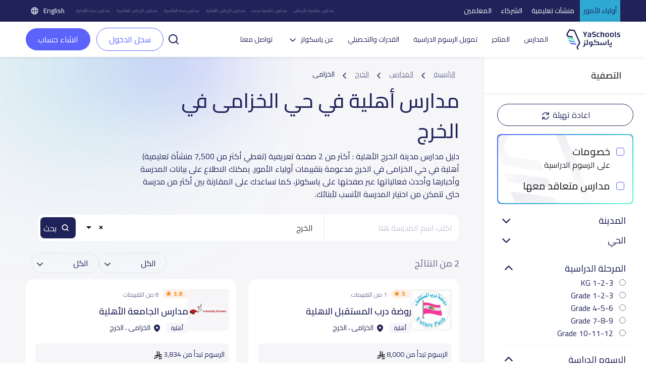

--- FILE ---
content_type: text/html; charset=UTF-8
request_url: https://yaschools.com/%D8%A7%D9%84%D9%85%D8%AF%D8%A7%D8%B1%D8%B3/%D8%A7%D9%84%D8%AE%D8%B1%D8%AC/%D8%A7%D9%84%D8%A3%D9%87%D9%84%D9%8A%D8%A9/%D8%A7%D9%84%D8%AE%D8%B2%D8%A7%D9%85%D9%89
body_size: 33509
content:
<!DOCTYPE html>
<html lang="ar" dir="rtl">

<head>
  <meta charset="UTF-8" />
  <meta name="viewport" content="width=device-width, initial-scale=1">
  <!--Facebook pixel verifications-->
  <meta name="facebook-domain-verification" content="jhjpkpetatixulckomdsk7ito07qcq" />
  <title>
    مدارس أهلية في حي الخزامى في الخرج | ياسكولز  </title>
  <link rel="shortcut icon" type="image/x-icon" href="/img/identity/fav.png">

  <meta name="description" content="مدارس أهلية في حي الخزامى في الخرج: أكثر من 2 مدرسة أهلية في حي الخزامى في الخرج مدعومة بتقييمات أولياء الأمور. ">
<meta property="og:description" content="مدارس أهلية في حي الخزامى في الخرج: أكثر من 2 مدرسة أهلية في حي الخزامى في الخرج مدعومة بتقييمات أولياء الأمور. ">
<meta property="twitter:description" content="مدارس أهلية في حي الخزامى في الخرج: أكثر من 2 مدرسة أهلية في حي الخزامى في الخرج مدعومة بتقييمات أولياء الأمور. ">
<meta property="fb:app_id" content="327673991022536">
<meta property="og:url" content="https://yaschools.com/المدارس/الخرج/الأهلية/الخزامى">
<meta property="og:title" content="مدارس أهلية في حي الخزامى في الخرج">
<meta property="og:image" content="https://yaschools.com/img/share.png">
<meta property="og:type" content="website">
<meta property="twitter:site" content="@yaschools">
<meta property="twitter:card" content="summary_large_image">
<meta property="twitter:url" content="https://yaschools.com/المدارس/الخرج/الأهلية/الخزامى">
<meta property="twitter:title" content="مدارس أهلية في حي الخزامى في الخرج">
<meta property="twitter:image:src" content="https://yaschools.com/img/share.png">
<meta property="twitter:image:alt" content="Yaschools | ياسكولز">
<meta property="twitter:card" content="summary">
<link href="https://yaschools.com/المدارس/الخرج/الأهلية/الخزامى" rel="canonical">
<link href="https://yaschools.com/en/schools/al-kkharj/national/al-khuzama" rel="alternate" hreflang="en">
<link href="https://yaschools.com/المدارس/الخرج/الأهلية/الخزامى" rel="alternate" hreflang="x-default">
<link href="/assets/43fca929/fontawesome6/css/all.min.css?v=1727951326" rel="stylesheet" defer="defer">
<link href="/v2/views/css/vue-select.min.css?v=1742043076" rel="stylesheet" defer="defer">
<link href="/build/app.css?v=1768307023" rel="stylesheet" defer="defer">
<link href="/v2/layout/css/layout.css?v=1766315775" rel="stylesheet" defer="defer">
<link href="/v2/layout/css/bootstrap.rtl.min.css?v=1735632460" rel="stylesheet" defer="defer">
<link href="/v2/layout/css/vuetify.min.css?v=1760265817" rel="stylesheet" defer="defer">
<link href="/v2/views/css/booking.css?v=1767534949" rel="stylesheet" defer="defer">
<link href="/v2/views/css/vue-range-slider.min.css?v=1742119444" rel="stylesheet" defer="defer">
<link href="/build/schoolSearch.css?v=1759323211" rel="stylesheet" defer="defer">
<link href="/assets/4dbc7693/jquery.fancybox.css?v=1613409086" rel="stylesheet">
<link href="/assets/fc78d02f/css/activeform.min.css?v=1690803239" rel="stylesheet">
<link href="/assets/408ba6d7/css/select2.min.css?v=1580187682" rel="stylesheet">
<link href="/assets/44df5c7e/css/select2-addl.min.css?v=1721798492" rel="stylesheet">
<link href="/assets/44df5c7e/css/select2-krajee-bs3.min.css?v=1721798492" rel="stylesheet">
<link href="/assets/a03aebbf/css/kv-widgets.min.css?v=1654092339" rel="stylesheet">
<script>  var formatRepo = function (repo) {
      if (repo.loading) {
          return repo.text;
      }
      console.log(repo);
      var markup =
        '<div class="row">' + 
            '<div class="col-sm-12">' +
                '<img src="' + repo.logo + '" class="img-rounded" style="width:30px" /> ' +
                '<b style="margin-left:5px">' + repo.text + '</b>' + 
            '</div>' +
            '</div>';
            return '<div style="overflow:hidden;">' + markup + '</div>';
  };
  var formatRepoSelection = function (repo) {
      return repo.text;
  }

    window.language = 'ar';

window.s2options_3267a624 = {"themeCss":".select2-container--krajee-bs3","sizeCss":"","doReset":true,"doToggle":false,"doOrder":false};
window.select2_0aa7cfd9 = {"allowClear":true,"ajax":{"url":"https:\/\/yaschools.com\/frontapis\/helper\/schools-activated-finance","dataType":"json","delay":250,"data":function(params) { return {q:params.term, page: params.page}; },"cache":true},"escapeMarkup":function (markup) { return markup; },"templateResult":formatRepo,"templateSelection":formatRepoSelection,"theme":"krajee-bs3","width":"100%","placeholder":"اختر مدرسه ابنائك لتقسيط الرسوم الدراسيه على 12 شهر","language":"ar"};
</script>      <!-- google ads -->
    <!-- <script async src="https://pagead2.googlesyndication.com/pagead/js/adsbygoogle.js?client=ca-pub-2645357048096664"
     crossorigin="anonymous"></script> -->
    <!-- end google ads -->
    <script type="application/ld+json">
      {
        "@context": "https://schema.org",
        "@type": "WebSite",
        "url": "https://yaschools.com/",
        "potentialAction": {
          "@type": "SearchAction",
          "target": "https://yaschools.com/schools?searchkey={search_term_string}",
          "query-input": "required name=search_term_string"
        }
      }
    </script>
    <!-- Google Tag Manager -->
    <script>
        (function(w,d,s,l,i){w[l]=w[l]||[];w[l].push({'gtm.start':
          new Date().getTime(),event:'gtm.js'});var f=d.getElementsByTagName(s)[0],
          j=d.createElement(s),dl=l!='dataLayer'?'&l='+l:'';j.async=true;j.src=
          'https://www.googletagmanager.com/gtm.js?id='+i+dl;f.parentNode.insertBefore(j,f);
        })(window,document,'script','dataLayer','GTM-PDTPVRJ');
    </script>
    <!-- End Google Tag Manager -->
            <!--Start of Tawk.to Script-->
      <!-- <script type="text/javascript">
        var Tawk_API = Tawk_API || {},
          Tawk_LoadStart = new Date();
        (function() {
          var s1 = document.createElement("script"),
            s0 = document.getElementsByTagName("script")[0];
          s1.async = true;
          s1.src = 'https://embed.tawk.to/5cd18897d07d7e0c63925639/default';
          s1.charset = 'UTF-8';
          s1.setAttribute('crossorigin', '*');
          s0.parentNode.insertBefore(s1, s0);
        })();
      </script>
      <script type="text/javascript">
            Tawk_API.customStyle = {
                visibility : {
                    mobile : {
                        xOffset : "40px",
                        yOffset : "40px",
                        position : 'br',
                    },
                }
            }
        </script> -->
        <!-- <script>
      (function(i, s, o, g, r, a, m) {
        i['GoogleAnalyticsObject'] = r;
        i[r] = i[r] || function() {
          (i[r].q = i[r].q || []).push(arguments)
        }, i[r].l = 1 * new Date();
        a = s.createElement(o),
          m = s.getElementsByTagName(o)[0];
        a.async = 1;
        a.src = g;
        m.parentNode.insertBefore(a, m)
      })(window, document, 'script', 'https://www.google-analytics.com/analytics.js', 'ga');
      ga('create', 'UA-93991537-1', 'auto');
      ga('send', 'pageview');
    </script> -->
    <!-- Google tag (gtag.js) -->
    <script async src="https://www.googletagmanager.com/gtag/js?id=UA-93991537-1"></script>
    <script>
      window.dataLayer = window.dataLayer || [];
      function gtag(){dataLayer.push(arguments);}
      gtag('js', new Date());

      gtag('config', 'UA-93991537-1');
    </script>

      
    <!-- Hotjar Tracking Code for https://yaschools.com/ -->
    
    <script>
        (function(h,o,t,j,a,r){
            h.hj=h.hj||function(){(h.hj.q=h.hj.q||[]).push(arguments)};
            h._hjSettings={hjid:2587676,hjsv:6};
            a=o.getElementsByTagName('head')[0];
            r=o.createElement('script');r.async=1;
            r.src=t+h._hjSettings.hjid+j+h._hjSettings.hjsv;
            a.appendChild(r);
        })(window,document,'https://static.hotjar.com/c/hotjar-','.js?sv=');
    </script>

    <script type="text/javascript">
        adroll_adv_id = "KP47CGFVTBAU3MW55TCK6U";
        adroll_pix_id = "QPDG5VHTVZE6PGA3BUYAZM";
        adroll_version = "2.0";

        (function(w, d, e, o, a) {
            w.__adroll_loaded = true;
            w.adroll = w.adroll || [];
            w.adroll.f = [ 'setProperties', 'identify', 'track' ];
            var roundtripUrl = "https://s.adroll.com/j/" + adroll_adv_id
                    + "/roundtrip.js";
            for (a = 0; a < w.adroll.f.length; a++) {
                w.adroll[w.adroll.f[a]] = w.adroll[w.adroll.f[a]] || (function(n) {
                    return function() {
                        w.adroll.push([ n, arguments ])
                    }
                })(w.adroll.f[a])
            }

            e = d.createElement('script');
            o = d.getElementsByTagName('script')[0];
            e.async = 1;
            e.src = roundtripUrl;
            o.parentNode.insertBefore(e, o);
        })(window, document);
        adroll.track("pageView");
      </script>
  
  

  <link rel="preload" href="/build/assets/helvetica/HelveticaNeueW23foSKY-Bd.woff2" as="font" type="font/woff2" crossorigin /> <!-- Preload Arabic Fonts -->
  <link rel="preload" href="/build/assets/helvetica/HelveticaNeueW23forSKY-Reg.woff2" as="font" type="font/woff2" crossorigin /> <!-- Preload Arabic Fonts -->
  <link rel="preload" href="/img/icon-fonts/icons-font.woff2?94147981" as="font" type="font/woff2" crossorigin /> <!-- Preload Icon Fonts -->

  <!--OmniX chat widget-->
  <script async defer src="https://omni.exacall.com/js/widget/tzx5qcbc736rejt2/float.js"></script>

  <meta name="csrf-param" content="_csrf">
<meta name="csrf-token" content="zF8F82l-TpDTQq8QpfpaQdwprhOsieWPJALSFuP-3tC-DlWULyk36uM3_UTNsRh4l0bxIuG-pOlRSr5huo28ng==">
</head>
<body class="d-flex flex-column h-100" dir="rtl">

    <!-- <div class="sendWhatsapp">
      <a href="https://api.whatsapp.com/send?phone=966553223219" target="_blank">
        <i class="fab fa-whatsapp"></i>
        <span>راسلنا على الواتساب</span>
      </a>
    </div> -->
          <!-- Google Tag Manager (noscript) -->
      <noscript><iframe src="https://www.googletagmanager.com/ns.html?id=GTM-PDTPVRJ"
      height="0" width="0" style="display:none;visibility:hidden"></iframe></noscript>
      <!-- End Google Tag Manager (noscript) -->
    <!--  <button class="share-btn bg-secondary position-fixed">
    <i class="fas fa-share-alt"></i>
  </button>-->

  <div class="share-menu w-100 py-4" id="share-menu">
    <div class="d-flex align-items-center px-4">
      <div class="ys-logo d-flex justify-content-center align-items-center">
        <img data-src="/img/identity/fav.png" class="lazyload" alt="Ys logo" />
      </div>

      <div class="text-white ms-2">
        <p class="mb-1 share-menu-title"></p>
        <p class="mb-0 share-menu-url text-start"></p>
      </div>
    </div>

    <hr />

    <ul class="rrssb-buttons px-4 pt-2 pb-3">
      <li>
        <div class="rrssb-facebook">
          <a href="https://www.facebook.com/sharer/sharer.php?u=https://yaschools.com/%D8%A7%D9%84%D9%85%D8%AF%D8%A7%D8%B1%D8%B3/%D8%A7%D9%84%D8%AE%D8%B1%D8%AC/%D8%A7%D9%84%D8%A3%D9%87%D9%84%D9%8A%D8%A9/%D8%A7%D9%84%D8%AE%D8%B2%D8%A7%D9%85%D9%89" class="popup" target="_blank">
            <i class="fab fa-facebook-f"></i>
          </a>
        </div>
        <p class="text-center mt-2">فيسبوك</p>
      </li>
      <li>
        <div class="rrssb-twitter">
          <a href="https://twitter.com/intent/tweet?text=https://yaschools.com/%D8%A7%D9%84%D9%85%D8%AF%D8%A7%D8%B1%D8%B3/%D8%A7%D9%84%D8%AE%D8%B1%D8%AC/%D8%A7%D9%84%D8%A3%D9%87%D9%84%D9%8A%D8%A9/%D8%A7%D9%84%D8%AE%D8%B2%D8%A7%D9%85%D9%89" class="popup" target="_blank">
            <i class="fab fa-x-twitter"></i>
          </a>
        </div>
        <p class="text-center mt-2">تويتر</p>
      </li>
      <li>
        <div class="rrssb-email">
          <a href="/cdn-cgi/l/email-protection#[base64]">
            <i class="fas fa-envelope"></i>
          </a>
        </div>
        <p class="text-center mt-2">البريد الإلكتروني</p>
      </li>
      <li>
        <div class="rrssb-whatsapp">
          <a href="https://api.whatsapp.com/send?text=%D8%AF%D9%84%D9%8A%D9%84%20%D9%85%D8%AF%D8%A7%D8%B1%D8%B3%20%D8%A7%D9%84%D9%85%D9%85%D9%84%D9%83%D8%A9%20%D8%A7%D9%84%D8%B9%D8%B1%D8%A8%D9%8A%D8%A9%20%D8%A7%D9%84%D8%B3%D8%B9%D9%88%D8%AF%D9%8A%D8%A9%20https://yaschools.com/%D8%A7%D9%84%D9%85%D8%AF%D8%A7%D8%B1%D8%B3/%D8%A7%D9%84%D8%AE%D8%B1%D8%AC/%D8%A7%D9%84%D8%A3%D9%87%D9%84%D9%8A%D8%A9/%D8%A7%D9%84%D8%AE%D8%B2%D8%A7%D9%85%D9%89" data-action="share/whatsapp/share" target="_blank">
            <i class="fab fa-whatsapp"></i>
          </a>
        </div>
        <p class="text-center mt-2">واتساب</p>
      </li>
      <li>
        <div class="rrssb-copy d-flex justify-content-center align-items-center">
          <i class="far fa-copy"></i>
        </div>
        <p class="text-center mt-2">مشاركة الرابط</p>
      </li>
      
      <li class="rrssb-qr-btn">
        <a href="javascript:void(0)" data-bs-toggle="modal" data-bs-target="#QRModal">
          <i class="fas fa-qrcode"></i>
        </a>
        <p class="text-center mt-2">مسح رمز الQR</p>
      </li>
    </ul>

    <p class="link-copied-alert text-white text-center mb-0 position-absolute px-2 py-1" style="display: none;">
      <i class="far fa-copy pe-1"></i>
      لقد تم نسخ الرابط بنجاح    </p>
  </div>

  <!-- <ul class="share-btns-web">
    <li class="facebook-btn">
      <a href="https://www.facebook.com/sharer/sharer.php?u=https://yaschools.com/%D8%A7%D9%84%D9%85%D8%AF%D8%A7%D8%B1%D8%B3/%D8%A7%D9%84%D8%AE%D8%B1%D8%AC/%D8%A7%D9%84%D8%A3%D9%87%D9%84%D9%8A%D8%A9/%D8%A7%D9%84%D8%AE%D8%B2%D8%A7%D9%85%D9%89" class="popup" target="_blank">
        <i class="fab fa-facebook-f"></i>
      </a>
    </li>
    <li class="twitter-btn">
      <a href="https://twitter.com/intent/tweet?text=https://yaschools.com/%D8%A7%D9%84%D9%85%D8%AF%D8%A7%D8%B1%D8%B3/%D8%A7%D9%84%D8%AE%D8%B1%D8%AC/%D8%A7%D9%84%D8%A3%D9%87%D9%84%D9%8A%D8%A9/%D8%A7%D9%84%D8%AE%D8%B2%D8%A7%D9%85%D9%89" class="popup" target="_blank">
        <i class="fab fa-x-twitter"></i>
      </a>
    </li>
    <li class="email-btn">
      <a href="mailto:?Subject=%D9%8A%D8%A7%D8%B3%D9%83%D9%88%D9%84%D8%B2%20%7C%20%D8%AF%D9%84%D9%8A%D9%84%D9%83%20%D8%A7%D9%84%D8%A3%D9%81%D8%B6%D9%84%20%D9%84%D9%85%D8%AF%D8%A7%D8%B1%D8%B3%20%D8%A7%D9%84%D9%85%D9%85%D9%84%D9%83%D8%A9-https://yaschools.com/%D8%A7%D9%84%D9%85%D8%AF%D8%A7%D8%B1%D8%B3/%D8%A7%D9%84%D8%AE%D8%B1%D8%AC/%D8%A7%D9%84%D8%A3%D9%87%D9%84%D9%8A%D8%A9/%D8%A7%D9%84%D8%AE%D8%B2%D8%A7%D9%85%D9%89">
        <i class="fas fa-envelope"></i>
      </a>
    </li>
    <li class="whatsapp-btn">
      <a href="https://api.whatsapp.com/send?text=https://yaschools.com/%D8%A7%D9%84%D9%85%D8%AF%D8%A7%D8%B1%D8%B3/%D8%A7%D9%84%D8%AE%D8%B1%D8%AC/%D8%A7%D9%84%D8%A3%D9%87%D9%84%D9%8A%D8%A9/%D8%A7%D9%84%D8%AE%D8%B2%D8%A7%D9%85%D9%89" data-action="share/whatsapp/share" target="_blank">
        <i class="fab fa-whatsapp"></i>
      </a>
    </li>
    <li class="qr-btn">
      <a href="javascript:void(0)" data-bs-toggle="modal" data-bs-target="#QRModal">
        <i class="fas fa-qrcode"></i>
      </a>
    </li>
  </ul> -->

  <!-- Modal -->
  <div class="modal fade installmentModal" id="QRModal" tabindex="-1" aria-labelledby="QRModalLabel" aria-hidden="true">
    <div class="modal-dialog modal-sm" style="    max-width: 400px;">
      <div class="modal-content">
        <div class="close-modal py-3 px-3">
          <span data-bs-dismiss="modal" aria-label="Close" onclick="handleCloseModal()">
            <i class="fas fa-times pe-2"></i>
            إغلاق النافذة          </span>
        </div>
        <div class="modal-header">
          <h4 class="modal-title" id="QRModalLabel">مسح رمز الQR</h4>
        </div>
        <div class="modal-body">
          <canvas id="qrcode2"></canvas>

        </div>
      </div>
    </div>
  </div>


    <div id="upgradeApp">
    <!-- start upgrade to teacher modal -->
    <div class="modal fade modal-layout" id="upgradeModal" data-user-id=''
        data-bs-backdrop="true" data-bs-keyboard="false" aria-labelledby="upgradeModal" aria-hidden="true">
        <div class="modal-dialog">
            <div class="modal-content">
                <div class="close-modal py-3 px-3">
                <span data-bs-dismiss="modal" aria-label="Close" @click="handleCloseUpgradeModal">
                    <i class="fas fa-times pe-2"></i>
                    إغلاق النافذة                </span>
                </div>

                <div class="modal-header">
                    <h4 class="modal-title">التحديث الى معلم</h4>
                </div>

                <div class="modal-body p-4">
                    <div class="row gx-0 mb-4 align-items-start">
                        <div class="col-12 col-md-6 transparent-wrapper ps-0 ps-md-2 pe-0 mt-4">
                            <label>الاسم</label>
                            <input class="w-100 px-3" type="text" :disabled="true" :value="upgradedProfile.name" />
                            <small class="error"></small>
                        </div>
                        <div class="col-12 col-md-6 transparent-wrapper ps-0 ps-md-2 pe-0 mt-4">
                            <label>البريد الإلكتروني</label>
                            <input class="w-100 px-3" type="text" :disabled="true" :value="upgradedProfile.email" />
                            <small class="error"></small>
                        </div>
                        <div class="col-12 col-md-6 transparent-wrapper ps-0 ps-md-2 pe-0 mt-4">
                            <label>رقم الجوال</label>
                            <input class="w-100 px-3" type="text" :disabled="hasMobile" v-model="upgradedProfile.mobile"
                                    @change="checkPhone" />
                            <small v-if="upgradeProfileErrs.mobile" class="error">{{upgradeProfileErrs.mobile}}</small>
                        </div>

                        <div class="col-12 col-md-6 transparent-wrapper mt-4 ps-md-2">
                            <div class="d-flex justify-content-between align-items-center">
                                <label>نوع الحساب</label>
                                <label v-if="!newProfileType" @click="newProfileTypeChange" class="success-color">+
                                    إضافة نوع حساب</label>
                                <label v-else @click="newProfileTypeChange"
                                        class="success-color">اختر من القائمة</label>
                            </div>
                            <select class="w-100 px-3" v-if="!newProfileType" v-model="upgradedProfile.type"
                                    @change="handleProfileTypeChange">
                                <option value="">
                                    اختر نوع الحساب                                </option>
                                <option :value="type.id" v-for="type in profileTypes" :key="type.id">
                                    {{type.name}}
                                </option>
                            </select>
                            <input v-else v-model="upgradedProfile.type" class="w-100 px-3" type="text" @change="checkProfileType"
                                    placeholder="ادخل نوع حساب جديد" />
                            <small v-if="upgradeProfileErrs.type" class="error">{{ upgradeProfileErrs.type }}</small>
                        </div>

                        <div class="form-check mt-4">
                            <input class="px-3" type="checkbox" :value="isTermsAccepted" v-model="isTermsAccepted" id="terms"
                                    @change="checkIsTermsAccepted" />
                            <label for="terms">أوافق على الشروط والأحكام</label>
                            <br>
                            <small v-if="upgradeProfileErrs.isTermsAccepted"
                                    class="error">{{upgradeProfileErrs.isTermsAccepted}}</small>
                        </div>

                    </div>

                    <div class="row justify-content-between gx-0">
                        <div class="col-12 col-md-8 transparent-wrapper pe-0 pe-md-2 ps-0 mt-2">
                            <button class="w-100 custom-success-button" id="send_btn" @click="handleUpgradeSubmit">
                                التحديث                            </button>
                        </div>

                        <div class="col-12 col-md-4 transparent-wrapper ps-0 ps-md-2 pe-0 mt-2">
                            <button class="w-100 later-btn" data-bs-dismiss="modal" aria-label="Close" @click="handleCloseUpgradeModal">
                                إغلاق                            </button>
                        </div>
                    </div>
                </div>
            </div>
        </div>
    </div>
</div>


<!-- Main Header -->
<style>
    .btn-success-outline {
        color: #5b63fb !important;
        background-color: #fff;
        border: 1px solid #5b63fb !important;
    }

    #dropdownList {
        position: absolute;
        top: 42px;
        width: 100%;
        box-shadow: 0 2px 4px rgba(0, 0, 0, .2);
        background: #fff;
        z-index: 400;
        display: flex;
        flex-direction: column;
        border: 1px solid #ccc;
        border-radius: 12px;
    }

    #dropdownList>a,
    #dropdownList>div {
        padding: 8px;
        border-radius: 12px;
        color: #333;


    }

    #dropdownList>a:hover {
        background-color: #F2F2F2;

    }

    .skeleton {
        display: block;
        height: 16px;
        width: 100%;
        background: linear-gradient(90deg,
                #e8e8e8 25%,
                #f5f5f5 50%,
                #e8e8e8 75%);
        background-size: 200% 100%;
        border-radius: 4px;
        animation: skeleton-loading 1.5s infinite;
    }

    @keyframes skeleton-loading {
        0% {
            background-position: 200% 0;
        }

        100% {
            background-position: -200% 0;
        }
    }
</style>
<header id="appHeader">
        <div class="top">
        <ul class="links">
            <li class="active"><a href="/">أولياء الأمور</a></li>
            <li class=""><a href="/schools-landing">منشآت تعليمية</a></li>
            <li class=""><a href="/partners-landing">الشركاء</a></li>
            <li class=""><a href="/teachers-landing">المعلمين</a></li>
        </ul>
        <ul class="seo ms-auto me-4 d-flex align-items-center">
            <li><a href="/المدارس/الرياض/العالمية">مدارس عالمية بالرياض</a></li>
            <li><a href="/المدارس/جده/العالمية">مدارس عالمية بجده</a></li>
            <li><a href="/المدارس/الرياض/الأهلية">مدارس الرياض الأهلية</a></li>
            <li><a href="/المدارس/جده/العالمية">مدارس جدة العالمية</a></li>
            <li><a href="/المدارس/الرياض/العالمية">مدارس الرياض العالمية</a></li>
            <li><a href="/المدارس/جده/الأهلية">مدارس جدة الأهلية</a></li>
        </ul>
        			<a class="lang-switch" href="/en/schools/al-kkharj/national/al-khuzama"><img src="/v2/layout/img/icons/svg/language.svg" alt="Language"> English</a>	
    </div>
        <div class="main" style="justify-content: space-between; ">
        <div class="header-first-section" style="display:flex; align-items: center;">
            <a href="/" class="logo"><img src="/v2/layout/img/logo/logo.svg" alt="YaSchools"></a>

            <ul class="ms-3 ps-3">
                                                <li><a href="/المدارس">المدارس</a></li>
                <li><a href="/shop">المتاجر</a></li>
                <!-- <li><a href="/saudi-schools-jobs">وظائف</a></li> -->
                                    <li><a class="dropdown-item" href="/tamweel">تمويل الرسوم الدراسية</a></li>
                    <li><a class="dropdown-item" href="/tafawaq">القدرات والتحصيلي</a></li>
                                                                                <li class="dropdown">
                    <a class="dropdown-toggle" data-bs-toggle="dropdown" aria-expanded="false" data-bs-auto-close="true">عن ياسكولز</a>
                    <ul class="dropdown-menu">
                        <li><a class="dropdown-item" href="/about">عن المنصة</a></li>
                        <li><a class="dropdown-item" href="/blog">المدونة</a></li>
                        <li><a class="dropdown-item" href="/yaschools-news">أخبار ياسكولز</a></li>
                    </ul>
                </li>

                                                                                <!-- <li><a href="/school-request">أضف مدرستك</a></li> -->
                
                <li><a href="/contact-us">تواصل معنا</a></li>
            </ul>
        </div>
        <div class="search-input " v-if="searchPop">
            <div style="position:relative">
                <input type="text" id="searchFromHeaderInput" class="form-control" placeholder="ابحث عن مدرسة مثال: مدرسة أجيال الحضارة" style="width:500px !important;" @input="searchAutoComplete" @focus="showDropdown = true"
                    @blur="hideDropdownWithDelay"  autocomplete="off">
                <button id="searchFromHeader" @click="handleHeaderSearch"><img class="lazyload" data-src="/v2/layout/img/icons/svg/search.svg" alt="search school icon" title="search school icon"></button>
                <!-- options list -->
                <div class="dropdown-list" id="dropdownList" v-show="showDropdown">
                    <a
                        v-for="(item, index) in suggestedListSearch"
                        :key="index"
                        :href="'/مدارس/' + item.slug"
                        type="button">
                        {{ item.name }}
                    </a>
                    <a
                        v-if="suggestedListSearch.length === 0 && searchLoading"
                        v-for="n in 5"
                        :key="'skeleton-' + n">
                        <span class="skeleton"></span></a>
                    <div v-if="suggestedListSearch.length === 0 && !searchLoading">لا توجد نتائج بحث...</div>

                </div>
            </div>
            <button @click="searchPop = false"><img class="lazyload" data-src="/v2/layout/img/icons/svg/times.svg" alt="close search" title="close search"></button>
        </div>
        <div class="mobile-actions ms-auto">

                            <a href="/login" role="button" class="btn btn-success btn-sm me-2">سجل الدخول</a>
                        <a class="ms-2" data-bs-toggle="offcanvas" href="#mobile-menu" role="button" aria-controls="mobile-menu"><img class="lazyload" data-src="/v2/layout/img/icons/svg/tabler_menu.svg" alt="Menu" title="Menu"></a>
        </div>

                    <div class="ms-2 un-authorized " ref="header" user-id='' token=''>
                <div>
                    <a class="p-0" id="search-button-trigger" role="button" @click="toggleSearch">
                        <img class="lazyload" data-src="/v2/layout/img/icons/svg/search-line.svg" alt="search" title="search">
                    </a>
                    <a href="/login" role="button" class="btn btn-success-outline me-2">سجل الدخول</a>
                    <a href="/site/quick-login" data-fancybox-type="iframe" class="btn btn-teacher fancy">
                        انشاء حساب                    </a>
                </div>
            </div>
            </div>

    <div class="offcanvas offcanvas-start mobile-menu" tabindex="-1" id="mobile-menu" aria-labelledby="mobile-menuLabel">
        <!--Top links-->
        <ul class="links">
            <li class="active"><a href="/">أولياء الأمور</a></li>
            <li class=""><a href="/schools-landing">منشآت تعليمية</a></li>
            <li class=""><a href="/partners-landing">الشركات</a></li>
            <li class=""><a href="/teachers-landing">المعلمين</a></li>
        </ul>
        <div class="offcanvas-header">
            <a href="/" class="logo"><img src="/v2/layout/img/logo/logo.svg" alt="YaSchools" width="94"></a>
            <div class="ms-auto d-flex align-items-center">
                <!-- swetch between arabic and english image -->
                                    <img src="/v2/layout/img/icons/svg/english.svg" alt="america flag">
                                			<a class="lang-switch" href="/en/schools/al-kkharj/national/al-khuzama"><img src="/v2/layout/img/icons/svg/language.svg" alt="Language"> English</a>	
                <button type="button" class="btn-close ms-4" data-bs-dismiss="offcanvas" aria-label="Close"></button>
            </div>
        </div>
        <div class="offcanvas-body mt-2">
            <!--Top links-->
            <!--Profile widget-->
                        <!--Profile widget-->
            <!--Parent main links-->
                                    <ul class="nav">
                <li><a href="/المدارس"><svg class="me-2" width="20" height="20" viewBox="0 0 20 20" fill="none" xmlns="http://www.w3.org/2000/svg">
                            <path d="M18.3333 4.76997V1.66663C18.3333 1.20663 17.9608 0.833299 17.5 0.833299C17.0392 0.833299 16.6667 1.20663 16.6667 1.66663V3.6383L12.3308 0.712466C10.915 -0.242534 9.085 -0.242534 7.66917 0.712466L1.83583 4.64913C0.686667 5.42497 0 6.7158 0 8.1033V15.8333C0 18.1308 1.86917 20 4.16667 20H6.66667C7.1275 20 7.5 19.6266 7.5 19.1666V12.5C7.5 12.0408 7.87333 11.6666 8.33333 11.6666H11.6667C12.1267 11.6666 12.5 12.0408 12.5 12.5V19.1666C12.5 19.6266 12.8725 20 13.3333 20H15.8333C18.1308 20 20 18.1308 20 15.8333V8.1033C20 6.7858 19.38 5.55497 18.3333 4.76997ZM18.3333 15.8333C18.3333 17.2116 17.2117 18.3333 15.8333 18.3333H14.1667V12.5C14.1667 11.1216 13.045 9.99997 11.6667 9.99997H8.33333C6.955 9.99997 5.83333 11.1216 5.83333 12.5V18.3333H4.16667C2.78833 18.3333 1.66667 17.2116 1.66667 15.8333V8.1033C1.66667 7.2708 2.07833 6.4958 2.76833 6.0308L8.60167 2.09413C9.45167 1.5208 10.5483 1.5208 11.3975 2.09413L17.2308 6.0308C17.9208 6.4958 18.3325 7.2708 18.3325 8.1033L18.3333 15.8333Z" fill="#202359" />
                        </svg>
                        المدارس</a></li>
                <li><a href="/shop"><svg class="me-2" width="20" height="20" viewBox="0 0 20 20" fill="none" xmlns="http://www.w3.org/2000/svg">
                            <path d="M20 8.3334C20 8.27257 19.9933 8.21192 19.98 8.15257L18.8967 3.26257C18.6954 2.33444 18.1811 1.50372 17.4401 0.909721C16.6991 0.315721 15.7764 -0.00544699 14.8267 6.99074e-05H5.17334C4.22421 -0.00468034 3.30228 0.316838 2.56194 0.910775C1.82161 1.50471 1.30783 2.335 1.10667 3.26257L0.0200011 8.15257C0.00667456 8.21192 -3.30499e-05 8.27257 1.14116e-06 8.3334V9.16674C-0.000671198 9.97807 0.295769 10.7616 0.833334 11.3692V15.8334C0.834658 16.9381 1.27407 17.9971 2.05518 18.7782C2.8363 19.5593 3.89534 19.9987 5 20.0001H15C16.1047 19.9987 17.1637 19.5593 17.9448 18.7782C18.7259 17.9971 19.1653 16.9381 19.1667 15.8334V11.3692C19.7042 10.7616 20.0007 9.97807 20 9.16674V8.3334ZM1.66667 8.42424L2.73333 3.62424C2.8542 3.06778 3.16252 2.56972 3.60668 2.21338C4.05084 1.85705 4.60391 1.66407 5.17334 1.66674H5.83333V4.16674C5.83333 4.38775 5.92113 4.59971 6.07741 4.75599C6.23369 4.91227 6.44565 5.00007 6.66667 5.00007C6.88768 5.00007 7.09964 4.91227 7.25592 4.75599C7.4122 4.59971 7.5 4.38775 7.5 4.16674V1.66674H12.5V4.16674C12.5 4.38775 12.5878 4.59971 12.7441 4.75599C12.9004 4.91227 13.1123 5.00007 13.3333 5.00007C13.5543 5.00007 13.7663 4.91227 13.9226 4.75599C14.0789 4.59971 14.1667 4.38775 14.1667 4.16674V1.66674H14.8267C15.3961 1.66407 15.9492 1.85705 16.3933 2.21338C16.8375 2.56972 17.1458 3.06778 17.2667 3.62424L18.3333 8.42424V9.16674C18.3333 9.60877 18.1577 10.0327 17.8452 10.3452C17.5326 10.6578 17.1087 10.8334 16.6667 10.8334H15.8333C15.3913 10.8334 14.9674 10.6578 14.6548 10.3452C14.3423 10.0327 14.1667 9.60877 14.1667 9.16674C14.1667 8.94572 14.0789 8.73376 13.9226 8.57748C13.7663 8.4212 13.5543 8.3334 13.3333 8.3334C13.1123 8.3334 12.9004 8.4212 12.7441 8.57748C12.5878 8.73376 12.5 8.94572 12.5 9.16674C12.5 9.60877 12.3244 10.0327 12.0118 10.3452C11.6993 10.6578 11.2754 10.8334 10.8333 10.8334H9.16667C8.72464 10.8334 8.30072 10.6578 7.98816 10.3452C7.6756 10.0327 7.5 9.60877 7.5 9.16674C7.5 8.94572 7.4122 8.73376 7.25592 8.57748C7.09964 8.4212 6.88768 8.3334 6.66667 8.3334C6.44565 8.3334 6.23369 8.4212 6.07741 8.57748C5.92113 8.73376 5.83333 8.94572 5.83333 9.16674C5.83333 9.60877 5.65774 10.0327 5.34518 10.3452C5.03262 10.6578 4.6087 10.8334 4.16667 10.8334H3.33333C2.89131 10.8334 2.46738 10.6578 2.15482 10.3452C1.84226 10.0327 1.66667 9.60877 1.66667 9.16674V8.42424ZM15 18.3334H5C4.33696 18.3334 3.70108 18.07 3.23223 17.6012C2.76339 17.1323 2.5 16.4964 2.5 15.8334V12.3942C2.77217 12.4647 3.05219 12.5003 3.33333 12.5001H4.16667C4.63985 12.5003 5.10763 12.3996 5.53875 12.2046C5.96988 12.0095 6.35442 11.7248 6.66667 11.3692C6.97892 11.7248 7.36346 12.0095 7.79458 12.2046C8.22571 12.3996 8.69349 12.5003 9.16667 12.5001H10.8333C11.3065 12.5003 11.7743 12.3996 12.2054 12.2046C12.6365 12.0095 13.0211 11.7248 13.3333 11.3692C13.6456 11.7248 14.0301 12.0095 14.4612 12.2046C14.8924 12.3996 15.3602 12.5003 15.8333 12.5001H16.6667C16.9478 12.5003 17.2278 12.4647 17.5 12.3942V15.8334C17.5 16.4964 17.2366 17.1323 16.7678 17.6012C16.2989 18.07 15.663 18.3334 15 18.3334Z" fill="#202359" />
                        </svg>
                        المتاجر</a></li>
                <!-- <li><a href="/saudi-schools-jobs"><img src="/v2/views/img/icons/jobs.png" class="me-2">وظائف</a></li> -->
                <li><a href="/contact-us"><svg class="me-2" width="20" height="18" viewBox="0 0 20 18" fill="none" xmlns="http://www.w3.org/2000/svg">
                            <path d="M19.1666 12.9625C19.1666 10.8617 18.3608 9.71918 17.2674 9.10501C17.1774 3.12501 14.9258 0.452515 9.99992 0.452515C5.07409 0.452515 2.81659 3.13085 2.73159 9.12668C1.68492 9.73501 0.833252 10.8642 0.833252 12.9625C0.833252 17.0375 3.86492 17.5083 6.14575 17.5083C6.50492 17.5083 6.82325 17.2783 6.93659 16.9367C7.78659 14.3742 7.78659 11.55 6.93659 8.98751C6.82325 8.64668 6.50492 8.41585 6.14575 8.41585C5.75075 8.41585 5.11325 8.41585 4.41492 8.53918C4.63909 3.23918 6.81659 2.11751 9.99992 2.11751C13.1833 2.11751 15.3616 3.24001 15.5849 8.54251C14.9999 8.44335 14.4049 8.41585 13.8541 8.41585C13.4949 8.41585 13.1766 8.64585 13.0633 8.98751C12.3291 11.2017 12.2299 13.61 12.7641 15.8775C11.8774 15.8925 11.0283 15.8667 10.2274 15.8017C9.75992 15.7675 9.36659 16.1067 9.32992 16.5658C9.29325 17.0242 9.63492 17.4258 10.0933 17.4633C10.7924 17.5192 11.5249 17.5483 12.2841 17.5483C12.8033 17.5483 13.3349 17.535 13.8766 17.5083C15.2124 17.5083 19.1666 17.4833 19.1666 12.9625ZM5.53075 15.8275C3.30659 15.7125 2.49992 14.9183 2.49992 12.9625C2.49992 11.0067 3.30659 10.2125 5.53075 10.0975C6.03409 11.965 6.03409 13.9592 5.53075 15.8267V15.8275ZM14.4691 15.8275C13.9658 13.96 13.9658 11.965 14.4691 10.0983C16.6933 10.2133 17.4999 11.0075 17.4999 12.9633C17.4999 14.9192 16.6933 15.7125 14.4691 15.8275Z" fill="#202359" />
                        </svg>
                        تواصل معنا</a></li>
            </ul>
            <hr>
            <!-- <h6>خدماتنا</h6> -->
            <ul class="nav">
                <li><a href="/tamweel"><img src="/v2/views/img/icons/tamweel.png" class="me-2">تمويل الرسوم الدراسية</a></li>
                <li><a href="/school-request"><img src="/v2/views/img/icons/add_school.png" class="me-2">أضف المدرسة</a></li>
                <li><a href="/company-request"><img src="/v2/views/img/icons/add_partner.png" class="me-2">إضافة شريك</a></li>
                <li><a href="/saudi-schools-jobs/add-job"><img src="/v2/views/img/icons/jobs.png" class="me-2">إضافة وظيفة</a></li>
                <li><a href="/registerad"><img src="/v2/views/img/icons/ads.png" class="me-2">الإعلان مع ياسكولز</a></li>

            </ul>
            <hr>
            <!-- <h6>عن ياسكولز</h6> -->
            <ul class="nav">
                <li><a href="/about"><svg class="me-2" width="20" height="20" viewBox="0 0 20 20" fill="none" xmlns="http://www.w3.org/2000/svg">
                            <path d="M11.25 5.41667C11.25 5.74819 11.1183 6.06613 10.8839 6.30055C10.6495 6.53497 10.3316 6.66667 10 6.66667C9.66852 6.66667 9.35058 6.53497 9.11616 6.30055C8.88174 6.06613 8.75004 5.74819 8.75004 5.41667C8.75004 5.08515 8.88174 4.7672 9.11616 4.53278C9.35058 4.29836 9.66852 4.16667 10 4.16667C10.3316 4.16667 10.6495 4.29836 10.8839 4.53278C11.1183 4.7672 11.25 5.08515 11.25 5.41667ZM20 15.8333V10.2833C20.0311 7.71454 19.0893 5.22908 17.3636 3.32598C15.638 1.42287 13.2563 0.243031 10.6967 0.0233333C9.26809 -0.0766187 7.83466 0.13145 6.49341 0.633461C5.15216 1.13547 3.93438 1.91971 2.92247 2.93312C1.91056 3.94653 1.12813 5.16547 0.628106 6.50746C0.128084 7.84945 -0.0778587 9.28319 0.024211 10.7117C0.392544 16.0067 5.06838 20 10.9025 20H15.8334C16.938 19.9987 17.9971 19.5593 18.7782 18.7782C19.5593 17.997 19.9987 16.938 20 15.8333ZM10.5834 1.68667C12.7221 1.87586 14.71 2.86743 16.1476 4.46213C17.5853 6.05683 18.3661 8.13652 18.3334 10.2833V15.8333C18.3334 16.4964 18.07 17.1323 17.6011 17.6011C17.1323 18.0699 16.4964 18.3333 15.8334 18.3333H10.9025C5.87421 18.3333 2.00004 15.0833 1.68754 10.5967C1.6055 9.45382 1.76002 8.30633 2.14145 7.22589C2.52287 6.14545 3.12301 5.15527 3.90436 4.31723C4.68571 3.47918 5.63148 2.81126 6.6826 2.35521C7.73372 1.89915 8.86759 1.66476 10.0134 1.66667C10.2025 1.66667 10.3934 1.67417 10.5834 1.68667ZM11.6667 15V10C11.6667 9.55797 11.4911 9.13405 11.1786 8.82149C10.866 8.50893 10.4421 8.33333 10 8.33333H9.16671C8.9457 8.33333 8.73374 8.42113 8.57746 8.57741C8.42118 8.73369 8.33338 8.94565 8.33338 9.16667C8.33338 9.38768 8.42118 9.59964 8.57746 9.75592C8.73374 9.9122 8.9457 10 9.16671 10H10V15C10 15.221 10.0878 15.433 10.2441 15.5893C10.4004 15.7455 10.6124 15.8333 10.8334 15.8333C11.0544 15.8333 11.2664 15.7455 11.4226 15.5893C11.5789 15.433 11.6667 15.221 11.6667 15Z" fill="#202359" />
                        </svg>
                        عن المنصة</a></li>
                <li><a href="/blog"><svg class="me-2" width="20" height="18" viewBox="0 0 20 18" fill="none" xmlns="http://www.w3.org/2000/svg">
                            <path d="M15.8333 0.666672H4.16667C1.86667 0.666672 0 2.53334 0 4.83334V13.1667C0 15.4667 1.86667 17.3333 4.16667 17.3333H15.8333C18.1333 17.3333 20 15.4667 20 13.1667V4.83334C20 2.53334 18.1333 0.666672 15.8333 0.666672ZM4.16667 2.33334H15.8333C17.2083 2.33334 18.3333 3.45834 18.3333 4.83334H1.66667C1.66667 3.45834 2.79167 2.33334 4.16667 2.33334ZM15.8333 15.6667H4.16667C2.79167 15.6667 1.66667 14.5417 1.66667 13.1667V6.5H18.3333V13.1667C18.3333 14.5417 17.2083 15.6667 15.8333 15.6667ZM8.33333 9C8.33333 9.45834 7.95833 9.83334 7.5 9.83334H6.66667V13.1667C6.66667 13.625 6.29167 14 5.83333 14C5.375 14 5 13.625 5 13.1667V9.83334H4.16667C3.70833 9.83334 3.33333 9.45834 3.33333 9C3.33333 8.54167 3.70833 8.16667 4.16667 8.16667H7.5C7.95833 8.16667 8.33333 8.54167 8.33333 9ZM16.6667 9C16.6667 9.45834 16.2917 9.83334 15.8333 9.83334H10.8333C10.375 9.83334 10 9.45834 10 9C10 8.54167 10.375 8.16667 10.8333 8.16667H15.8333C16.2917 8.16667 16.6667 8.54167 16.6667 9ZM16.6667 12.3333C16.6667 12.7917 16.2917 13.1667 15.8333 13.1667H10.8333C10.375 13.1667 10 12.7917 10 12.3333C10 11.875 10.375 11.5 10.8333 11.5H15.8333C16.2917 11.5 16.6667 11.875 16.6667 12.3333Z" fill="#202359" />
                        </svg>
                        المدونة</a></li>
                <li><a href="/yaschools-news"><svg class="me-2" width="20" height="20" viewBox="0 0 20 20" fill="none" xmlns="http://www.w3.org/2000/svg">
                            <path d="M15.8333 0H8.33333C6.03583 0 4.16667 1.86917 4.16667 4.16667V5H3.75C1.6825 5 0 6.6825 0 8.75V17.0833C0 18.6908 1.3075 19.9992 2.91583 20H15.8333C18.1308 20 20 18.1308 20 15.8333V4.16667C20 1.86917 18.1308 0 15.8333 0ZM4.16667 17.0833C4.16667 17.7725 3.60583 18.3333 2.91667 18.3333C2.2275 18.3333 1.66667 17.7725 1.66667 17.0833V8.75C1.66667 7.60167 2.60167 6.66667 3.75 6.66667H4.16667V17.0833ZM18.3333 15.8333C18.3333 17.2117 17.2117 18.3333 15.8333 18.3333H5.55167C5.73167 17.9542 5.83333 17.5308 5.83333 17.0833V4.16667C5.83333 2.78833 6.955 1.66667 8.33333 1.66667H15.8333C17.2117 1.66667 18.3333 2.78833 18.3333 4.16667V15.8333ZM16.6667 5.83333C16.6667 6.29333 16.2933 6.66667 15.8333 6.66667H13.3333C12.8733 6.66667 12.5 6.29333 12.5 5.83333C12.5 5.37333 12.8733 5 13.3333 5H15.8333C16.2933 5 16.6667 5.37333 16.6667 5.83333ZM16.6667 9.16667C16.6667 9.62667 16.2933 10 15.8333 10H8.33333C7.87333 10 7.5 9.62667 7.5 9.16667C7.5 8.70667 7.87333 8.33333 8.33333 8.33333H15.8333C16.2933 8.33333 16.6667 8.70667 16.6667 9.16667ZM16.6667 12.5C16.6667 12.96 16.2933 13.3333 15.8333 13.3333H8.33333C7.87333 13.3333 7.5 12.96 7.5 12.5C7.5 12.04 7.87333 11.6667 8.33333 11.6667H15.8333C16.2933 11.6667 16.6667 12.04 16.6667 12.5ZM16.6667 15.8333C16.6667 16.2933 16.2933 16.6667 15.8333 16.6667H8.33333C7.87333 16.6667 7.5 16.2933 7.5 15.8333C7.5 15.3733 7.87333 15 8.33333 15H15.8333C16.2933 15 16.6667 15.3733 16.6667 15.8333ZM7.5 5.83333V4.16667C7.5 3.70667 7.87333 3.33333 8.33333 3.33333H10C10.46 3.33333 10.8333 3.70667 10.8333 4.16667V5.83333C10.8333 6.29333 10.46 6.66667 10 6.66667H8.33333C7.87333 6.66667 7.5 6.29333 7.5 5.83333Z" fill="#202359" />
                        </svg>
                        أخبار ياسكولز</a></li>
            </ul>
                        <!--Parent main links-->
            <!--Partners main links-->
                        <!-- <ul class="nav">
                        <li><a href="/shop"><img src="/v2/views/img/icons/shop.png" class="me-2">المتاجر</a></li>
                        <li><a href="/contact-us"><img src="/v2/views/img/icons/headset.png" class="me-2">تواصل معنا</a></li>
                    </ul> -->
                        <!--Partners main links-->
                        <!-- <ul class="nav">
                        <li><a href="/school-request"><img src="/v2/views/img/icons/graduation-cap.png" class="me-2">أضف مدرستك</a></li>
                        <li><a href="/shop"><img src="/v2/views/img/icons/shop.png" class="me-2">المتاجر</a></li>
                        <li><a href="/contact-us"><img src="/v2/views/img/icons/headset.png" class="me-2">تواصل معنا</a></li>
                    </ul> -->
            
            
            <div class="foot">
                                    <div class="my-4 signInBtns">
                        <button class="createAccount"><a href="/signup">انشاء حساب</a></button>
                        <button><a href="/login">سجل الدخول</a></button>
                    </div>
                                <ul class="social-ul">
                    <li class="mx-2">
                        <a target="_blanck" href="https://twitter.com/YaSchools">
                            <img src="/v2/layout/img/icons/svg/x.svg" alt="x">
                        </a>
                    </li>
                    <li class="mx-2">
                        <a target="_blanck" href="https://www.linkedin.com/company/yaschools-innovative-solution">
                            <img src="/v2/layout/img/icons/svg/linkedin.svg" alt="linkedin">
                        </a>
                    </li>
                    <li class="mx-2">
                        <a target="_blanck" href="https://instagram.com/yaschools.ksa?igshid=YmMyMTA2M2Y=">
                            <img src="/v2/layout/img/icons/svg/instagram.svg" alt="instagram">
                        </a>
                    </li>
                    <li class="mx-2">
                        <a target="_blanck" href="https://www.facebook.com/YaSchools">
                            <img src="/v2/layout/img/icons/svg/facebook.svg" alt="facebook">
                        </a>
                    </li>
                </ul>
                <p class="copy-rights">
                    جميع الحقوق محفوظة لياسكولز ©2026                </p>
            </div>
        </div>
    </div>




</header>

<!--------------Extra for chat and mobile menu---------------->



<div class="mt-2 text-dark  collapse hide" id="navbarHeader">
    <div class="container">
        <div class="row">
            <div class="col-sm-8 col-md-7 py-3">
                <h6 class="text-dark">عن ياسكولز</h6>
                <p class="text-muted ">
                    منصة ياسكولز YaSchools تتيح لك معلومات محدثة عن مئات المدارس العالمية والاهلية الموجوده بالمملكة العربية السعودية. بيانات قام بتحديثها مسؤولي المدارس بأنفسهم بالاضافة إلى تقييم مئات أولياء الأمور لتلك المدارس.
                </p>
            </div>
                        <div class="col-sm-4 offset-md-1 py-2 HeaderDropDown">
                <ul class="list-unstyled">
                    <li class="text-dark mb-3"><a href="/المدارس" class="text-dark d-flex">
                            <i class="icon-schools fs-6 me-2"></i>
                            المدارس</a>
                    </li>
                    <li class="text-dark mb-3"><a href="/schools-map-search" class="text-dark d-flex">
                            <i class="icon-map fs-6 me-2"></i>
                            خريطة المدارس</a>
                    </li>
                    <li class="text-dark mb-3">
                        <a href="/مدرس-خصوصي" class="text-dark ">
                            <!-- <i class="icon-search fs-6 me-2"></i> -->
                            <i class="fas fa-search me-2"></i>
                             ابحث عن معلم                        </a>
                    </li>
                    <li class="text-dark mb-3"><a href="/teacher" class="text-dark d-flex">
                            <i class="fas fa-chalkboard-teacher fs-6 me-2"></i>
                            بوابة المعلمين</a>
                    </li>
                    <!-- <li class="text-dark mb-3">
                <a href="/saudi-schools-jobs" class="text-dark d-flex">
                <i class="fas fa-briefcase fs-6 me-2"></i>
                وظائف</a>
            </li> -->
                    <li class="text-dark mb-3"><a href="/about" class="text-dark d-flex">
                            <!-- <i class="icon-help-outlined fs-6 me-2"></i> -->
                            <i class="far fa-question-circle fs-6 me-2"></i>
                            عن ياسكولز                        </a>
                    </li>
                                                                    <li class="text-dark mb-3">
                            <a href="/login" role="button" class="text-dark d-flex">
                                <i class="fas fa-sign-in-alt fs-6 me-2"></i>
                                سجل الدخول</a>
                        </li>
                        <li class="text-dark mb-3">
                            <a href="/signup" role="button" class="text-dark d-flex">
                                <!-- <i class="icon-user-add fs-6 me-2"></i> -->
                                <i class="fas fa-user-plus fs-6 me-2"></i>
                                تسجيل حساب جديد                            </a>
                        </li>
                                    </ul>
            </div>
        </div>
    </div>
</div>

<!--Teacher Chat -->
<div class="offcanvas offcanvas-end" data-bs-backdrop="false" tabindex="-1" id="TeacherChat"
    aria-labelledby="offcanvasTeacherChat">
    <div class="offcanvas-header align-items-center">
        <h5 class="offcanvas-title" id="offcanvasScrollingLabel">
            <i v-if="sessionId" class="fas fa-arrow-right me-2 mt-1" @click="sessionId=''; search=''"></i>
            الرسائل        </h5>

        <i class="fas fa-times" data-bs-toggle="offcanvas" data-bs-target="#TeacherChat"
            aria-controls="TeacherChat" @click="msg = null" onclick="setChatActive()"></i>
    </div>

    <div v-if="!sessionId" class="offcanvas-body">
        <div class="position-relative search-input">
            <input v-model='search' class="chat-input w-100 ps-2 pe-5" type="text"
                placeholder="ابحث عن معلم أو ولي أمر">
            <i class="fas fa-search position-absolute"></i>
        </div>
        <ul class="items-list convs-list p-0">
            <!-- chats for loop -->
            <li v-for="message in filteredMessages" :key="message.id">
                <a class="dropdown-item align-items-center" @click="setChatId(message.id)">
                    <img class="rounded-circle" :src="message.avatar" alt="user avatar" width="70" height="70">

                    <div class="message-content ps-3">
                        <div class='d-flex justify-content-between align-items-center flex-wrap message-info'>
                            <h6 class="third-color mb-0">{{message.name}}</h6>
                            <span>{{ message.date }}</span>
                        </div>
                        <div class="message-body d-flex justify-content-between mt-1">
                            <p class="text-truncate mb-0">
                                <i v-if="!message.body" class="far fa-image"></i>
                                {{ message.body ? truncate(message.body, 70) : 'صورة'}}
                            </p>

                            <div class="msg-status">
                                <span v-if="message.unseenCount > 0" class="badge rounded-circle d-flex justify-content-center">
                                    {{ message.unseenCount }}
                                </span>
                                <i v-else class="fas fa-check"></i>
                            </div>
                        </div>
                    </div>
                </a>
            </li>
        </ul>
    </div>

    <div v-else class="offcanvas-body p-0">
        <div v-if="session.profile" class="chat-header text-center">
            <img :src="session.profile.avatar" class="rounded-circle mb-2" width="110" height="110" />
            <h6 class="third-color mb-0 text-center">{{ session.profile.name }}</h6>
            <span style="color: #969BAB;">{{ session.profile.type }}</span>

            <hr class="my-2" />
        </div>


        <div class="chat-body">
            <div class="msgList d-flex flex-column">
                <div v-for='message in session.stream'
                    :class="[message.away ? 'received-wrapper' : 'sent-wrapper', 'mb-2']">
                    <div class="d-flex align-items-end">
                        <img :src="message.avatar" class="avatar rounded-pill" height="30" width="30" />
                        <div>
                            <a v-if="message.attach_thumbnail" :href="message.attachment" target="_blank">
                                <img :src="message.attach_thumbnail" :class="['msg-image', message.body ? 'mb-2' : '']"
                                    width="265" height="175" />
                            </a>
                            <div v-if="message.body" :class="[message.away ? 'received' : 'sent', 'py-1']">
                                <span class="text">{{ message.body }}</span>
                            </div>
                        </div>
                    </div>
                    <span class="date">{{ message.date }}</span>
                </div>

                <span v-if="imgErr" class="error">
                    <i class="fas fa-exclamation-circle me-1"></i>
                    {{ imgErr }}
                </span>

                <div v-if="sentLoading && !imgErr" style="margin-inline-start: 23px;">
                    <div class="spinner-grow spinner1" role="status">
                        <span class="visually-hidden">Loading...</span>
                    </div>
                    <div class="spinner-grow spinner2" role="status">
                        <span class="visually-hidden">Loading...</span>
                    </div>
                    <div class="spinner-grow spinner3" role="status">
                        <span class="visually-hidden">Loading...</span>
                    </div>
                </div>

                <div v-if="session.profile" class="chat-footer flex-column justify-content-center">
                    <div class="d-flex justify-content-between align-items-center w-100">
                        <div class="msg-input-wrapper chat-input px-3">
                            <div v-if="imgMsg" class="align-self-start position-relative imgMsg-wrapper my-2">
                                <img :src="imgMsg" width="265" height="175" class="rounded" />
                                <i class="fas fa-times position-absolute" @click="imgMsg=''; $refs.imgMsg.value=''"></i>
                            </div>

                            <span class="msg-input w-100" role="textbox" contenteditable @input="setTextMsg"
                                @keydown.enter.exact.prevent @keyup.enter.exact="sendMessage()"></span>
                        </div>

                        <div onclick="document.getElementById('img-msg').click();">
                            <input ref="imgMsg" type="file" class="d-none" id="img-msg" @input="handleAddImgMessage"
                                accept=".jpg, .png, .jpeg" />
                            <i class="far fa-image third-color"></i>
                        </div>

                        <button class="border-0 bg-white" @click="sendMessage" :disabled="!textMsg && !imgMsg">
                            <i class="far fa-paper-plane third-color"></i>
                        </button>
                    </div>
                </div>
            </div>

        </div>

    </div>
</div>
<!--Teacher Chat End--><div class="ya-loader-container show" id="mainLoader">
    <div class="logo-box">
        <svg xmlns="http://www.w3.org/2000/svg" viewBox="0 0 1140 400">
            <defs><style>.cls-4{fill:#23285b;}</style></defs>
            <g>
                <polygon class="color-animation indigo" points="145.06 167.88 132.61 141.18 40.76 128.46 28.23 101.6 75.26 26.86 162.68 38.9 269.24 267.41 214.36 354.72 234.78 398.51 262.21 398.51 242.61 356.49 297.49 269.19 179.51 16.17 62.73 0 0 99.88 23.96 151.25 145.06 168.01 145.06 167.88" />
                <polygon class="color-animation purple" points="202.79 291.68 215.24 318.38 215.23 318.51 94.16 301.8 81.63 274.94 202.79 291.68" />
                <polygon class="color-animation skyBlue" points="179.52 241.78 191.96 268.47 191.96 268.61 70.89 251.9 58.39 225.09 179.52 241.78" />
                <polygon class="color-animation green" points="156.25 191.87 168.7 218.57 168.69 218.71 47.62 202 35.12 175.19 156.25 191.87" />
            </g>
            <g>
                <polygon class="fade cls-4" points="444.4 40.34 412.2 112.22 412.2 149.12 390.8 149.12 390.8 112.22 358.6 40.34 380.87 40.34 401.59 89.94 422.12 40.34 444.4 40.34" />
                <path class="fade delay-1 cls-4" d="M629.06,104.1q-7.75-5.92-26.19-5.92a131.06,131.06,0,0,0-19.41,1.48,98,98,0,0,0-17,3.92v15.31a135.71,135.71,0,0,1,33.24-4.35q9.75,0,15.66,1.74V134.2h-3.3q-21.58,0-31.76,2.18t-13.92,7.92q-3.75,5.74-3.75,17.92,0,14.28,6.44,20.54c4.3,4.18,11.32,4.35,21.06,4.35,12.3,0,17.16-1.62,25.41-8.7l-.18,8.7H636.8V123.94Q636.8,110,629.06,104.1Zm-13.67,68H582.16v-23h33.23Z" transform="translate(-108.35 -38)" />
                <path class="fade delay-2 cls-4" d="M736.35,155.23q0,11.79-4.09,18.76t-13.15,10q-9,3.08-24.36,3.07a156.06,156.06,0,0,1-30.27-2.85V166.88a125.14,125.14,0,0,0,12.35,2.05A154,154,0,0,0,694.75,170,174.33,174.33,0,0,0,713,169V143.27l-16.36-1.33q-15.31-1.16-23.4-4.06t-11.4-9q-3.3-6-3.31-17,0-12.47,3.48-19.76a21,21,0,0,1,11.14-10.55q7.67-3.24,20.89-3.24A181.38,181.38,0,0,1,730.43,82V98.1a203.23,203.23,0,0,0-33.77-2.65,110.69,110.69,0,0,0-14.79.83v26.07l17.75,1.16q13.93,1,21.84,4.32t11.4,9.79Q736.36,144.1,736.35,155.23Z" transform="translate(-108.35 -38)" />
                <path class="fade delay-3 cls-4" d="M815.53,166.84v15q-12.88,5.28-30.46,5.28-13.05,0-20.18-4t-10.1-13.46q-3-9.45-3-27t3-27.08q3-9.54,10.1-13.46t20.18-3.92a133.91,133.91,0,0,1,15.23.94,101.9,101.9,0,0,1,13.31,2.3v15.33s-17.46-2.32-24.88-2.55a62.24,62.24,0,0,0-14,1.07s-.28,7.78-.28,12.9V169.4q5.38,1.69,15.66,1.7a66.19,66.19,0,0,0,10.88-.94A109.69,109.69,0,0,0,815.53,166.84Z" transform="translate(-108.35 -38)" />
                <path class="fade delay-4 cls-4" d="M909.15,114.19v72.92h-21.4V115.76H870.87c-5.45,0-14.1.09-14.1.09v71.26h-21.4V78.34h21v27a38.69,38.69,0,0,1,12.1-5.4,62.3,62.3,0,0,1,15.58-1.74q12.18,0,18.62,4.09A13.26,13.26,0,0,1,909.15,114.19Z" transform="translate(-108.35 -38)" />
                <path class="fade delay-5 cls-4" d="M1007.31,115.49a22.7,22.7,0,0,0-11.92-13.38q-8.45-3.92-24.28-3.92-15.68,0-24.11,3.92t-12,13.38q-3.57,9.45-3.57,27.16T935,169.82q3.57,9.47,12,13.37t24.11,3.92q15.66,0,24.1-3.92a22.92,22.92,0,0,0,12-13.37q3.57-9.45,3.57-27.17T1007.31,115.49Zm-19,55.1H954.05V114.68s4.88,0,8,0h26.28Z" transform="translate(-108.35 -38)" />
                <path class="fade delay-6 cls-4" d="M1105.11,115.49a22.64,22.64,0,0,0-11.92-13.38q-8.45-3.92-24.28-3.92-15.66,0-24.1,3.92a23,23,0,0,0-12,13.38q-3.57,9.45-3.56,27.16t3.56,27.17a22.92,22.92,0,0,0,12,13.37q8.43,3.92,24.1,3.92t24.11-3.92a22.94,22.94,0,0,0,12-13.37q3.57-9.45,3.57-27.17T1105.11,115.49Zm-19,55.1h-34.28V114.72h34.28Z" transform="translate(-108.35 -38)" />
                <path class="fade delay-7 cls-4" d="M1160.8,169.53V185a61.81,61.81,0,0,1-14.44,2.09q-7.66,0-11.4-3.48t-3.74-11V78.34h21.4v91.19Z" transform="translate(-108.35 -38)" />
                <path class="fade delay-8 cls-4" d="M1244.68,160.43q0,14.44-8.79,20.56t-29.32,6.12a97.9,97.9,0,0,1-26.64-3.72V167.3c6.27,2.24,11.43,3.43,20.79,3.76a103.45,103.45,0,0,0,21.34-1.9V152.38q-21.06-2.67-30.63-5.53t-12.88-7.8q-3.32-5-3.3-15,0-13.25,8.35-19.54t25.93-6.3a122.76,122.76,0,0,1,30.8,3.7v16.28c-4-1.28-10.14-3-23.84-4-6.59-.49-12.82.51-18.62,1.51v16.61q19.67,2.52,29.5,5.54t13.57,8.13Q1244.68,151.05,1244.68,160.43Z" transform="translate(-108.35 -38)" />
            </g>
            
            <g>
                <g>
                    <polygon class="fade cls-4" points="958.39 258.79 958.39 311.13 917.8 311.13 917.8 294.42 937.19 294.42 937.19 258.79 958.39 258.79" />
                    <path class="fade delay-1 cls-4" d="M1054.06,368.06h0s-5.51,1.6-8.4,4.42c-2.65,2.59-4.08,5-4.34,7.5-.26-2.44-1.68-4.9-4.33-7.5-2.9-2.82-8.43-4.41-8.43-4.41s-5.39,1.59-8.28,4.41-4.38,5.6-4.38,8.31,1.45,5.32,4.42,8.36,8.24,4.38,8.24,4.38,5.26-1.34,8.29-4.36c2.74-2.75,4.21-5.24,4.47-7.6.26,2.35,1.7,4.84,4.38,7.58,2.88,2.95,8.36,4.38,8.36,4.38s5.13-1.34,8.16-4.36,4.52-5.79,4.52-8.38-1.43-5.43-4.38-8.31S1054.06,368.06,1054.06,368.06Z" transform="translate(-108.35 -38)" />
                </g>
                <polygon class="fade delay-2 cls-4" points="917.8 294.42 917.8 311.13 874.56 311.13 874.56 202.84 895.77 202.84 895.77 294.42 917.8 294.42" />
                <path class="fade delay-3 cls-4" d="M955.78,330.58A22.76,22.76,0,0,1,944.59,345c-5.07,2.81-11.94,4.17-21,4.17a100.58,100.58,0,0,1-17.16-1.19,27,27,0,0,1-9.72-3.5A29.08,29.08,0,0,1,886.65,348a110.07,110.07,0,0,1-17.88,1.18H816.53V332.41h18.23V296.78H856v35.63h20.18c5.07,0,7.35-.76,8.36-1.4s1.67-2.27,1.67-4.69V296.78h21.36V313c0,3.2,0,12.2-.16,13.7.09,2.25.69,3.72,1.77,4.37s3.3,1.35,8.25,1.35h18.85a160.8,160.8,0,0,0,1.49-27.77c-1.11-22.65-5-28.18-5-28.18l20.84-3.22.64,2.15A95,95,0,0,1,957.6,291C958.49,297.5,959.37,317.26,955.78,330.58Z" transform="translate(-108.35 -38)" />
                <path class="fade delay-4 cls-4" d="M802.1,332.41V302.6c0-6.09-.71-9.33-2.18-12.7a14.67,14.67,0,0,0-7.8-7.8c-3.36-1.46-8-2.17-14-2.17H718.8c.23-9.15,3.8-17.91,7.26-24.25,3.13-5.74,6.11-11,10-15.58L711.81,240a111.19,111.19,0,0,0-6,11c-5.06,10.51-7.63,19.78-7.63,27.56,0,5.83,1.67,10.4,5,13.56s8,4.73,14.15,4.73h63.48v35.53H685v16.72H816.53V332.41Z" transform="translate(-108.35 -38)" />
                <path class="fade delay-5 cls-4" d="M667.52,332.41V286l-1.73-.61a97.67,97.67,0,0,0-17-4.28,128.67,128.67,0,0,0-19.22-1.26c-10.07,0-17.64,1.2-23.16,3.66a23.09,23.09,0,0,0-12.31,13.2c-5,12.86-2.62,29-.9,35,1.81,6.22,4.91,10.75,9.2,13.49s10,4,17.35,4h20.46a84.31,84.31,0,0,1-8.42,13.11,88.12,88.12,0,0,1-14,14.39l-2,1.66,13.6,16.2,2-1.54A100.94,100.94,0,0,0,651,372.2a99,99,0,0,0,12.49-23.07H685V332.41Zm-26.15,0H612.84V302.54c0-3.69.77-4.68.93-4.85s1.05-.91,4.51-.91h27.87V327.3c0,3.23.06,5.18.06,5.18S644.29,332.41,641.37,332.41Z" transform="translate(-108.35 -38)" />
                <polygon class="fade delay-6 cls-4" points="459.63 202.84 459.63 311.13 419.59 311.13 419.59 294.42 438.43 294.42 438.43 202.84 459.63 202.84" />
                <g>
                    <path class="fade delay-7 cls-4" d="M527.94,332.41v16.72H514.66a98.9,98.9,0,0,1-12.48,23.07A101.48,101.48,0,0,1,482.52,393l-2,1.54L467,378.29l2-1.66a87.73,87.73,0,0,0,14-14.39A81.38,81.38,0,0,0,492.91,346V296.78h21.37v35.63Z" transform="translate(-108.35 -38)" />
                    <path class="fade delay-8 cls-4" d="M490.79,267.23c0,2.58,1.45,5.31,4.42,8.35s8.31,4.38,8.31,4.38,5.19-1.33,8.21-4.36,4.52-5.78,4.52-8.37-1.43-5.43-4.37-8.31-8.36-4.42-8.36-4.42-5.46,1.59-8.35,4.42S490.79,264.52,490.79,267.23Z" transform="translate(-108.35 -38)" />
                </g>
            </g>

        </svg>
        <div class="squares">
            <div class="color-animation indigo"></div>
            <div class="color-animation purple"></div>
            <div class="color-animation skyBlue"></div>
            <div class="color-animation green"></div>
        </div>
    </div>
</div>
<!--Installment Modal-->
  <div class="modal fade installmentModal" id="installmentModal" data-bs-backdrop="static" data-bs-keyboard="false"
    aria-labelledby="compareModal" aria-hidden="true">
    <div class="modal-dialog modal-dialog-centered modal-dialog-scrollable">
      <div class="modal-content">
        <div class="close-modal py-3 px-3">
          <span data-bs-dismiss="modal" aria-label="Close" onclick="handleCloseModal()">
            <i class="fas fa-times pe-2"></i>
            إغلاق النافذة          </span>
        </div>
        
        <div class="modal-header">
          <p>خدمه تقسيط الرسوم الدراسيه على 12 شهر</p>
          <h4 class="modal-title">خدمة التمويل والتقسيط            
          </h4>
          <!-- <img class="modalTasheelLogo lazyload" data-src="/img/TasheelWhite.png"> -->
        </div>

        <div class="modal-body">
          <p class="px-4 mb-0">
            خدمه تقسيط الرسوم الدراسيه على 12 شهر            <span> (متوافق مع أحكام الشريعة الإسلامية)</span>
          </p>

          <form id="w2" class="form-vertical kv-form-bs3" action="/%D8%A7%D9%84%D9%85%D8%AF%D8%A7%D8%B1%D8%B3/%D8%A7%D9%84%D8%AE%D8%B1%D8%AC/%D8%A7%D9%84%D8%A3%D9%87%D9%84%D9%8A%D8%A9/%D8%A7%D9%84%D8%AE%D8%B2%D8%A7%D9%85%D9%89" method="post" role="form">
<input type="hidden" name="_csrf" value="zF8F82l-TpDTQq8QpfpaQdwprhOsieWPJALSFuP-3tC-DlWULyk36uM3_UTNsRh4l0bxIuG-pOlRSr5huo28ng==">
          <div class="row gy-4 py-3 px-4">
            <div class="col-12 transparent-wrapper col-12 transparent-wrapper mt-4 mb-2">
                <div class="form-group highlight-addon field-subscribeSchoolID required">
<label class="form-label has-star" for="subscribeSchoolID">المدرسة</label>

<div class="kv-plugin-loading loading-subscribeSchoolID">&nbsp;</div><select id="subscribeSchoolID" class="form-control" name="SubscribeSchoolLoanInstallment[school_id]" aria-required="true" data-s2-options="s2options_3267a624" data-krajee-select2="select2_0aa7cfd9" style="width: 100%; height: 1px; visibility: hidden;">
<option value="">اختر مدرسه ابنائك لتقسيط الرسوم الدراسيه على 12 شهر</option>
</select>

<div class="help-block help-block-error"></div>

</div>            </div>

            
            <div class="col-12 col-md-6 transparent-wrapper  mt-4 mb-2">
              <div class="form-group highlight-addon field-subscribeschoolloaninstallment-full_name required">
<label class="form-label has-star" for="subscribeschoolloaninstallment-full_name">الاسم كاملاً</label>

<input type="text" id="subscribeschoolloaninstallment-full_name" class="w-100 form-control" name="SubscribeSchoolLoanInstallment[full_name]" value="" placeholder="أدخل الاسم بالكامل" aria-required="true">

<div class="help-block help-block-error"></div>

</div>            </div>
            <div class="col-12 col-md-6 transparent-wrapper  mt-4 mb-2">
              <div class="form-group highlight-addon field-subscribeschoolloaninstallment-phone required">
<label class="form-label has-star" for="subscribeschoolloaninstallment-phone">الهاتف</label>

<input type="tel" id="subscribeschoolloaninstallment-phone" class="w-100 form-control" name="SubscribeSchoolLoanInstallment[phone]" value="" placeholder="05xxxxxxxx" aria-required="true">

<div class="help-block help-block-error"></div>

</div>            </div>

            
            <div class="col-12 col-md-6 transparent-wrapper mt-4 mb-2">
              <div class="form-group highlight-addon field-subscribeschoolloaninstallment-recaptcha required">


<input type="hidden" id="subscribeschoolloaninstallment-recaptcha" class="form-control" name="SubscribeSchoolLoanInstallment[reCaptcha]" aria-required="true"><div id="subscribeschoolloaninstallment-recaptcha-recaptcha-w2" class="g-recaptcha" data-sitekey="6LfDBQYbAAAAAK6qr23RzMS6hQF-w6xnwo0yGW97" data-input-id="subscribeschoolloaninstallment-recaptcha" data-form-id="w2"></div>

<div class="help-block help-block-error"></div>

</div>            </div>
            <div class="col-12">
              <div class="row justify-content-between gy-4">
                <div class="col-12 col-md-8 transparent-wrapper mt-4 mb-2">
                  <button class="w-100 custom-success-button" id="send_btn">
                    إرسال                  </button>
                </div>

                <div class="col-12 col-md-4 transparent-wrapper mt-4 mb-2">
                  <button class="w-100 later-btn" data-bs-dismiss="modal" aria-label="Close" onclick="handleCloseModal()">
                    ربما لاحقا                  </button>
                </div>
              </div>
            </div>
          </div>
          </form>        </div>
      </div>
    </div>
  </div>
 

<!--Installment Modal-->

<!--  
 -->


<div class="toast-container position-fixed bottom-0 start-50 translate-middle-x p-3" style="z-index: 999;">
    <div id="upgradeToast" class="toast hide fade align-items-center text-white bg-primary border-0" role="alert"
            aria-live="assertive" aria-atomic="true">
        <div class="d-flex">
            <div class="toast-body">
                {{ successMsg }}
            </div>
            <button type="button" class="btn-close btn-close-white me-2 m-auto" data-bs-dismiss="toast"
                    aria-label="Close"></button>
        </div>
    </div>
</div>


<main class="flex-shrink-0" id="mainContent">

	<div class="position-fixed start-0 py-3 w-100" id="mainToast" style="z-index: 5">
		<div class="toast main bg-secondary align-items-center mx-auto mt-4" role="alert" aria-live="assertive" aria-atomic="true"
			autohide="true" delay="2000">
			<div class="d-flex align-itms-center px-3">
				<i class="fas fa-bell"></i>
				<div class="toast-body"></div>
			</div>
		</div>
	</div>

	<!--  -->



  

    
	


<style>
	#showCompareAlert {
		width: auto;
	}

	@media (max-width: 576px) {
		#showCompareAlert {
			width: 70%
		}
	}

	@media (max-width: 768px) {
		#showCompareAlert {
			margin-top: 12px;
		}

		.result-header {
			display: flex;
			justify-content: space-between;
		}

		.result-header>p {
			width: 45%
		}

		.result-header>div {
			width: 50%
		}
	}

	.schoolsFilters .filterCollapses .selectinput {
		padding: 0 15px !important;
	}

	.schoolsFilters .filterCollapses hr {
		margin: 8px 0 !important;
		margin-bottom: 16px !important;
	}

	.schoolsFilters .filterCollapses .selectinput button.selectCategory {
		margin-bottom: 0 !important;

	}

	.schoolsFilters .filterCollapses .selectinput button.selectCategory {
		margin-bottom: 4px !important;
	}

	.loader {
		width: 20px;
		height: 20px;
		border: 5px solid #FFF;
		border-bottom-color: transparent;
		border-radius: 50%;
		display: inline-block;
		box-sizing: border-box;
		animation: rotation 1s linear infinite;
	}

	@keyframes rotation {
		0% {
			transform: rotate(0deg);
		}

		100% {
			transform: rotate(360deg);
		}
	}
	#SchoolsListing #dropdownList {
		position: absolute;
		top: 50px;
		width: 105%;
		margin-inline-start: -16px;

		box-shadow: 0 2px 4px rgba(0, 0, 0, .2);
		background: #fff;
		z-index: 400;
		display: flex;
		flex-direction: column;
		border: 1px solid #ccc;
		border-radius: 12px;
	}

	#SchoolsListing #dropdownList>a {
		padding: 8px;
		border-radius: 12px;
		color: #333;


	}

	#SchoolsListing #dropdownList>a:hover {
		background-color: #F2F2F2;

	}
</style>

<div v-cloak id="SchoolsListing">
	<!--Start Comparison Alert When add more than 3 schools-->
	<div v-if="showCompareAlert" id="showCompareAlert" style="z-index: 5;display:none"
		class="alert alert-secondary position-fixed top-1 start-50 translate-middle" role="alert">
		<div class="row align-items-center justify-content-between px-2">
			<p class="mb-0 col-10 col-md-11">
				تمت إضافة ثلاثة مدارس الي المقارنة, لا يمكنك إضافة مدارس اخرى			</p>
			<i class="fas fa-times col-1" @click="closeCompareNote"></i>
		</div>
	</div>
	<!--End Comparison Alert When add more than 3 schools-->
	<!--Start Compare list-->
	<div v-if="comapreList && comapreList.length" class="position-fixed CompareList d-flex justify-content-center">
		<div class="position-relative toggle-btn">
			<button class="btn rounded-0" type="button" @click="getComparisonData" data-bs-toggle="modal" data-bs-target="#compareModal">
				<img src="/img/PriceComparison.svg" alt="Price Comparison">
				<span class="position-absolute badge">{{ comapreList.length  }}</span>
			</button>
		</div>
	</div>
	<!--End Compare list-->
	<!--Start Compare Modal-->
	<div class="modal fade CompareModal" id="compareModal" data-bs-backdrop="static" data-bs-keyboard="false"
		tabindex="-1" aria-labelledby="compareModal" aria-hidden="true">
		<div class="modal-dialog modal-dialog-centered">
			<div class="modal-content">
				<div class="modal-footer" style="justify-content: flex-start !important;">
					<!-- <h3>مقارنة المدارس</h3> -->
					<button type="button" data-bs-dismiss="modal">
						<i class="fas fa-times"></i>
					</button>
				</div>
				<div class="modal-body">
					<table class="table table-borderless">
						<thead class="p-5">
							<tr>
								<th>
									<div>مقارنة									</div>
								</th>
								<th scope="col" v-for="school in comparisonData">
									<div class="d-flex gap-2 align-items-center">
										<div style="width: 41px;height: 41px;border-radius: 50%;background: rgb(246, 246, 249);padding: 8px; display:flex;justify-content: center; align-items: center;">
											<img
												:data-src="school.logo"
												class="lazyload"
												:alt="school.name.length > 12 ? school.name.substring(0, 12) + '...' : school.name"
												:title="school.name"
												style="width: 50px;border-radius: 50% !important;" />
										</div>
										<a :href="'/مدارس/' + school.slug" class="text-decoration-none">
											{{ school.name }}
											<img
												v-if="school.is_contracted_school"
												src="/img/verifyBlue.svg"
												alt="verify icon"
												class="mt-1 ms-2"
												title="مدرسة معتمدة">
										</a>

									</div>
								</th>
							</tr>
						</thead>
						<tbody>
							<tr>
								<th scope="row">
									تقييم أولياء الأمور								</th>
								<td v-for="school in comparisonData">
									<div class="d-flex align-items-start">
										<div class="rate d-flex">
											<div class="ratebadge" style="color: #F98A17;background: #F8BC481F;">{{school.parent_rating}} ★</div>
										</div>
										<p class="ms-2 mb-0" style="font-size:12px; color:rgba(115, 117, 152, 1)">({{school.rating_count}} من التقييمات)</p>
									</div>
									<span>({{ school.parent_comments }})</span>
								</td>
							</tr>
							<tr>
								<th scope="row">
									فئة الطلاب								</th>
								<td v-for="school in comparisonData">{{ school.gender }}</td>
							</tr>
							<tr>
								<th scope="row">
									نوع المدرسة								</th>
								<td v-for="school in comparisonData">{{ school.category }}</td>
							</tr>
							<tr>
								<th scope="row">
									المراحل الدراسية								</th>
								<td v-for="school in comparisonData">{{ school.stage }}</td>
							</tr>
							<tr>
								<th scope="row">
									الحد الأقصي للرسوم								</th>
								<td v-for="school in comparisonData"><span v-html="school.max_fee"></span></td>
							</tr>
							<tr>
								<th scope="row">
									الحد الأدني للرسوم								</th>
								<td v-for="school in comparisonData"><span v-html="school.min_fee"></span></td>
							</tr>
							<tr>
								<th scope="row">
									البعد عن المدرسة								</th>
								<td v-for="school in comparisonData">{{ school.distance }} كيلو متر</td>
							</tr>
							<tr class="removeRow">
								<th scope="row"></th>
								<td v-for="school in comparisonData" @click="removeSchoolFromModal(school)" style="cursor:pointer;">
									<div>
										<span>حذف من المقارنة</span>
										<i class="far fa-trash-alt"
											title="حذف من المقارنة">
										</i>
									</div>
								</td>
							</tr>
						</tbody>
					</table>
				</div>
			</div>
		</div>
	</div>
	<!--End Compare Modal-->
	<div>
		<!--Get School Filters From URL -->
		<div class="row justify-content-center gx-0" id="FiltersBar"
			data-notFound=""
			data-featured="0"
			data-company=""
			data-city="الخرج"
			data-district="الخزامى"
			data-category="الأهلية"
			data-gender="all"
			data-curriculum="all"
			data-installment=""
			data-search_id="0">
			<!--Start School Filters Side Bar -->
			<div class="col-12 d-lg-block col-lg-3 mobileSchoolFilter" :class="showBar? 'd-block' : 'd-none'">
				<h5 v-if="showFiltersMenu" class="d-block d-sm-none text-center mb-0 mt-5">
					تصفية المدارس				</h5>
				<!--Get School Filters From URL -->
				<div class="schoolsFilters container-fluid" id="schoolsFilters" ref="filters"
					data-notFound=""

					data-featured="0"
					data-company=""
					data-city="الخرج"
					data-district="الخزامى"
					data-category="الأهلية"
					data-gender="all"
					data-curriculum="all"
					data-installment=""
					data-search_id="0">
					<!--Title-->
					<div class="d-flex align-items-center justify-content-between">
						<h4 class="main-title mb-0">التصفية</h4>
						<button class="hideFilterBar d-lg-none" @click="showBar=false">|< </button>
					</div>
					<div class="fullBorder" style="margin-top:0 !important"></div>
					<!--Reset Search Filters-->
					<button :disabled="isLoadingResetSearch" class="btn btn-outline-primary w-100 mt-5" :style="{
							border: '1px solid #E0E0EB',
							backgroundColor: isLoadingResetSearch ? '#0d6efd' : 'transparent',
							color: isLoadingResetSearch ? '#fff' : ''
						}" @Click="resetSearchFilters">
						<span v-if="isLoadingResetSearch" class="loader"></span>
						<span v-else>
							اعادة تهيئة <img src="/v2/views/img/icons/reset_arrows.png" alt="reset icon">
						</span>
					</button>
					<!--Search Filters - Discount check box-->
					<div class="discountBorder mb-5 mt-4">
						<div v-if="!searchFilters.company" class="form-checkd-flex flex-column gap-2 discountBg">
							<div>
								<input class="form-check-input ms-4" type="checkbox" id="discountInput"
									@change="filterSchools('discount',$event)">
								<label class="form-check-label ps-2" for="flexCheckDefault">
									<h5 class="mb-0 discount-label">خصومات</h5>
									<p>على الرسوم الدراسية</p>
								</label>
							</div>
														<div v-if="!searchFilters.company">
								<input class="form-check-input ms-4" type="checkbox" id="contractedSchoolsInput"
									@change="filterSchools('contractedSchools',$event)">
								<label class="form-check-label ps-2" for="flexCheckDefault">
									<h5 class="mb-0 discount-label">مدارس  متعاقد معها</h5>
									<!-- <p>على الرسوم الدراسية</p> -->
								</label>
							</div>


						</div>
					</div>

					<div class="filterCollapses">
						<!-- Search Filters - City -->
						<div class="selectinput">
							<button class="selectCategory" @click="showCities=!showCities">
								<h5 class="mb-0">المدينة</h5>
								<span :class="showCities ? 'open' : '' "><i class="fa-solid fa-chevron-left"></i></span>
							</button>
							<div class="category" :class="showCities ? 'open' : '' ">
								<input class="citySearchWord" type="text" placeholder="بحث في المدن" v-model="citySearchWord" @input="searchOnCities" />
								<!-- loop on cities -->
								<div v-for="city in filteredCities" :key="city.id">
									<input
										type="radio"
										:value="city"
										v-model="selectedCity"
										@change="getdistricts('fetch_schools')">
									<label>{{city.name}}</label>
								</div>
							</div>
						</div>
						<!-- Search Filters - District -->
						<div class="selectinput">
							<button class="selectCategory" @click="showDistrict=!showDistrict">
								<h5 class="mb-0">الحي</h5>
								<span :class="showDistrict ? 'open' : '' "><i class="fa-solid fa-chevron-left"></i></span>
							</button>
							<div class="category" :class="showDistrict ? 'open' : '' ">
								<input v-if="(filteredDistricts&&filteredDistricts.length>0) || districtSearchWord" class="citySearchWord" type="text" placeholder="بحث في الأحياء" v-model="districtSearchWord" @input="searchOnDistricts" />
								<!-- loop on districts -->
								<div v-for="district in filteredDistricts" :key="district.id" v-if="district">
									<input
										type="checkbox"
										v-model="districtList"
										:value="district"
										@change="handleDistrictChange($event, district)">
									<!-- @change="filterSchools('district',district)" -->
									<label :for="district">{{district.name}}</label>
								</div>
							</div>
						</div>
						<hr>

						<!-- Search Filters - Educational level -->
						<div class="selectinput">
							<button class="selectCategory" @click="showStage=!showStage">
								<h5 class="mb-0">المرحلة الدراسية</h5>
								<span :class="showStage ? 'open' : '' "><i class="fa-solid fa-chevron-left"></i></span>
							</button>
							<div class="category" :class="showStage ? 'open' : '' " style="background: none;">
								<!-- loop on stages -->
								<div v-for="stage in stages" :key="stage.id">
									<input
										name="schoolstage"
										type="radio"
										:value="stage.id"
										@change="filterSchools('stage_group',$event)">
									<label :for="stage.id">{{stage.name}}</label>
								</div>
							</div>
						</div>
						<hr>

						<!-- Search Filters - Fees Slider -->
						<div class="selectinput">
							<button class="selectCategory" @click="showFees=!showFees">
								<h5 class="mb-0">الرسوم الدراسة</h5>
								<span :class="showFees ? 'open' : '' "><i class="fa-solid fa-chevron-left"></i></span>
							</button>
							<div class="rangeSliderDiv category" :class="showFees ? 'open' : '' ">
								<vue-range-slider v-model="fees" :min="minFees" :max="maxFees" :step="1"
									:tooltip="false" @drag-end="filterSchools('fees',$event); "></vue-range-slider>

								<div class="d-flex justify-content-between mt-4">
									<input type="number" class="form-control" id="fees" v-model="fees[1]" @change="filterSchools('fees',$event)" placeholder="الحد الأقصي للرسوم" />
									<input type="number" class="form-control" id="fees" v-model="fees[0]" @change="filterSchools('fees',$event)" placeholder="الحد الأدني للرسوم" />
								</div>
								<!-- <span class="fees min">{{minFees.toLocaleString('en-US')}}</span>
								<span class="fees max">{{maxFees.toLocaleString('en-US')}}</span> -->
							</div>
						</div>

						<!-- Search Filters - Gender -->
						<hr v-if="showGender" class="mt-3">
						<div class="selectinput" v-if="showGender">
							<button class="selectCategory" @click="showGenderMenu=!showGenderMenu">
								<h5 class="mb-0">الطلاب</h5>
								<span :class="showGenderMenu ? 'open' : '' "><i class="fa-solid fa-chevron-left"></i></span>
							</button>
							<div class="stages-container category" :class="showGenderMenu ? 'open' : '' ">
								<div class="btn-group vertical-btn-slider vertical-btn-slider_type" role="group" aria-label="Basic radio toggle button group">
									<div v-for="(gender,index) in genders" class="btnsList">
										<input
											type="checkbox"
											class="btn-check"
											name="StudentType"
											:id="gender.slug"
											:value="gender.id"
											v-model="genderList"
											@change="filterSchools('gender',$event)"
											:checked="index === genders.length - 1">
										<label class="btn btn-outline-dark mx-1" :for="gender.slug">{{ gender.name }}</label>
									</div>
								</div>
							</div>
						</div>
						<hr>

						<!-- Search Filters - School type -->
						<div class="selectinput">
							<button class="selectCategory" @click="showSchoolType=!showSchoolType">
								<h5 class="mb-0">نوع المدرسة</h5>
								<span :class="showSchoolType ? 'open' : '' "><i class="fa-solid fa-chevron-left"></i></span>
							</button>
							<div class="category" :class="showSchoolType ? 'open' : '' ">
								<!-- loop on school types -->
								<div v-for="category in categories" :key="category.id">
									<input
										type="checkbox"
										:value="category.id"
										v-model="selectedCategoryNew"
										@change="handleCategoryChange($event, category)">
									<!-- @change="filterSchools('category',category)" -->
									<label for="">{{category.name}}</label>
								</div>
							</div>
						</div>
						<hr>

						<!-- Search Filters - Curriculum type -->
						<div class="selectinput">
							<button class="selectCategory" @click="showCurriculum=!showCurriculum">
								<h5 class="mb-0">المنهج</h5>
								<span :class="showCurriculum ? 'open' : '' "><i class="fa-solid fa-chevron-left"></i></span>
							</button>
							<div class="category" :class="showCurriculum ? 'open' : '' ">
								<!-- loop on Curriculum types -->
								<div v-for="curriculum in curriculums" :key="curriculum.id">
									<input
										type="radio"
										:value="curriculum"
										v-model="selectedCurriculumNew"
										@input="filterSchools('curriculum',curriculum)">
									<label for="">{{curriculum.name}}</label>
								</div>
							</div>
						</div>

					</div>
				</div>
			</div>
			<!--End School Filters Side Bar -->
			<!--Start School Filter By Name, City and the BreadCrumbs -->
			<div class="col-12 col-sm-12 pt-4 schoolsSectionContainerOverflow col-lg-9">
				<!--Start the BreadCrumbs -->
				<div class="container-fluid">
					<nav class="col-md-6 col-lg-6 breadcrumb-nav py-2">
						<ol itemscope="itemscope" itemtype="https://schema.org/BreadcrumbList" class="nav-wrapper d-flex list-unstyled">
							<li itemprop="itemListElement" itemscope="itemscope" itemtype="https://schema.org/ListItem" class="mx-2">
								<a itemscope="itemscope" itemtype="https://schema.org/School" itemprop="item" itemid="/" href="/" class="breadcrumb">
									<span itemprop="name">الرئيسية</span>
								</a>
								<meta itemprop="position" content="1">
							</li>
							<li><a><img src="/v2/layout/img/icons/svg/arrow-left.svg" style="margin-top: -3px;"></a></li>

							<li itemprop="itemListElement" itemscope="itemscope" itemtype="https://schema.org/ListItem" class="mx-2">
								<a itemscope="itemscope" itemtype="https://schema.org/School" itemprop="item" itemid="/المدارس" href="/المدارس" class="breadcrumb">
									<span itemprop="name">المدارس</span>
								</a>
								<meta itemprop="position" content="2">
							</li>
															<li><a><img src="/v2/layout/img/icons/svg/arrow-left.svg" style="margin-top: -3px;"></a></li>

								<li itemprop="itemListElement" itemscope="itemscope" itemtype="https://schema.org/ListItem" class="mx-2">
									<a itemscope="itemscope" itemtype="https://schema.org/School" itemprop="item" itemid="/المدارس/الخرج" href="/المدارس/الخرج" class="breadcrumb school-url">
										<span itemprop="name" class="sc-name">الخرج</span>
									</a>
									<meta itemprop="position" content="3">
								</li>
																						<li><a><img src="/v2/layout/img/icons/svg/arrow-left.svg" style="margin-top: -3px;"></a></li>

								<li itemprop="itemListElement" itemscope="itemscope" itemtype="https://schema.org/ListItem" class="mx-2">
									<a itemscope="itemscope" itemtype="https://schema.org/School" itemprop="item" itemid="/المدارس/الخرج/all/الخزامى" href="/المدارس/الخرج/all/الخزامى" class="breadcrumb school-url">
										<span itemprop="name" class="sc-name">الخزامى</span>
									</a>
									<meta itemprop="position" content="4">
								</li>
													</ol>
					</nav>
				</div>
				<!--End the BreadCrumbs -->
				<!--Start School title and description -->
				<div class="container-fluid">
					<div class="row search-page-title-container">
						<div class="col-12 col-lg-9 col-xxl-10">
							<div class="search-page-title">
								<h1 id="searchTitle">المدارس</h1>
								<p id="searchDescription">دليل مدارس مدينة الخرج الأهلية : أكثر من 2 صفحة تعريفية (تغطي أكثر من 7,500 منشأة تعليمية) أهلية في حي الخزامى في  الخرج  مدعومة بتقييمات أولياء الأمور. يمكنك الاطلاع على بيانات المدرسة وأخبارها وأحدث فعالياتها عبر صفحتها على ياسكولز، كما نساعدك على المقارنة بين أكثر من مدرسة حتى تتمكن من اختيار المدرسة الأنسب لأبنائك.</p>
							</div>
						</div>
					</div>
				</div>
				<!--End School title and description -->
				<div class="container-fluid SearchSchool py-3">
					<div class="mx-lg-1">
						<!--Start School Bar by Name and City -->
						<div class="d-none d-md-flex searchform row justify-content-between align-items-center" style="margin:0 !important;padding: 0px 9px;">
							<div class="row row-gap-3 searchinput bg-white col-9">
								<div style="width: 31%; display:flex; justify-content:space-between;position:relative;">
									<input style="width:80% !important;" type="text" id="schoolName" class="col-9 col-sm-5 col-md-4" v-model="searchWordInput"
										placeholder="اكتب اسم المدرسة هنا" @keyup.enter="filterSchools('searchbar',$event)" @input="searchAutoComplete" @focus="showDropdown = true"
										@blur="hideDropdownWithDelay" autocomplete="off">
									<button v-if="searchWord.trim()" style="border:none; background: transparent;" @click="searchWord='';">
										<svg xmlns="http://www.w3.org/2000/svg" width="10" height="10">
											<path d="M6.895455 5l2.842897-2.842898c.348864-.348863.348864-.914488 0-1.263636L9.106534.261648c-.348864-.348864-.914489-.348864-1.263636 0L5 3.104545 2.157102.261648c-.348863-.348864-.914488-.348864-1.263636 0L.261648.893466c-.348864.348864-.348864.914489 0 1.263636L3.104545 5 .261648 7.842898c-.348864.348863-.348864.914488 0 1.263636l.631818.631818c.348864.348864.914773.348864 1.263636 0L5 6.895455l2.842898 2.842897c.348863.348864.914772.348864 1.263636 0l.631818-.631818c.348864-.348864.348864-.914489 0-1.263636L6.895455 5z"></path>
										</svg>
									</button>
									<div class="dropdown-list" id="dropdownList" v-show="showDropdown">
										<a
											v-for="(item, index) in suggestedListSearch"
											:key="index"
											:href="'/مدارس/' + item.slug"
											type="button">
											{{ item.name }}
										</a>
										<a
											v-if="suggestedListSearch.length === 0 && searchLoading"
											v-for="n in 5"
											:key="'skeleton-' + n">
											<span class="skeleton"></span></a>
										<div v-if="suggestedListSearch.length === 0 && !searchLoading">لا توجد نتائج بحث...</div>

									</div>
								</div>
								<!-- drop down menu should shown hear as a result of search and add select school and add close btn to clear search-->
								<!-- loop for available cities  -->
								<v-select
									:options="cities"
									v-model="selectedCity"
									:placeholder="'ابحث عبر الموقع, مكة...'"
									label="name"
									value="selectedCity"
									:class="['col-12 col-sm-5 col-md-4 col-lg-7', { 'city-selected': selectedCity && selectedCity.id !== 0 }]"
									:dir="language === 'ar' ? 'rtl' : 'ltr'"
									@input="getdistricts('fetch_schools')"></v-select>

								<button :disabled="isLoading" class="btn btn-success col-12 col-md-3 col-lg-1" @click="filterSchools('searchbar',$event)">
									<span v-if="isLoading" class="loader"></span>
									<span v-else>
										<i class="icon-search fs-5 col-2 col-sm-1"></i>
										بحث									</span>
								</button>
							</div>
							<button class="col-2 filterbtn d-lg-none" @click="toggleFilters">
								<img src="/v2/views/img/filter.png" alt="filter icon">
								<span>التصفية</span>
							</button>
						</div>
						<!--End School Bar by Name and City -->
						<div class="d-md-none searchform row justify-content-center justify-content-lg-between align-items-center row-gap-3">
							<div class="row row-gap-lg-3 searchinput col-md-9 col-lg-9">
								<div class="bg-white d-flex p-2 rounded-top-3">
									<!-- <i class="icon-search mt-1 fs-4 text-muted col-2 col-sm-1"></i> -->
									<input type="text" id="schoolName" class="col-9 col-sm-5 col-md-4" v-model="searchWordInput"
										placeholder="اكتب اسم المدرسة هنا">
									<!-- drop down menu should shown hear as a result of search and add select school and add close btn to clear search-->
									<!-- loop for available cities  -->
									<v-select
										:options="cities"
										v-model="selectedCity"
										:placeholder="'ابحث عبر الموقع, مكة...'"
										label="name"
										value="selectedCity"
										class="col-6 col-sm-5 col-md-4 col-lg-5"
										:dir="language === 'ar' ? 'rtl' : 'ltr'"></v-select>
								</div>
								<button class="col-2 filterbtn" @click="toggleFilters">
									<img src="/v2/views/img/filter.png" alt="filter icon">
								</button>
								<button class="btn btn-success col-6 col-md-3 col-lg-2" @click="filterSchools('searchbar',$event)">
									<i class="icon-search fs-5 col-2 col-sm-1"></i>
									بحث								</button>
							</div>
						</div>
					</div>
				</div>


				<div class="container-fluid">
					<!-- Start Schools FIlter per page -->
					<div class="results">
						<!-- schools per page -->
						<div class="row align-items-center my-3 gap-2 result-header">
							<p class="mb-0 col-12 col-sm-5 col-md-6 col-lg-5">
								<span v-if="search">{{search.schoolsCount}}</span>
								<span v-if="!searchWord">من النتائج</span>
								<span v-else class="resultSchoolName">من النتائج ل</span>
								<span v-if="searchWord" class="resultSchoolName">“{{searchWord}}”</span>
							</p>
							<div class="row gap-2 col-sm-7 col-md-6 justify-content-start justify-content-sm-end col-lg-7">
								<!-- <div id="sortSelect" class="col-5 col-sm-4">
									<input type="checkbox" name="nearest" id="">
									<label for="nearest">الاقرب اليك</label>
								</div> -->
								<div class="selectContainer col">
									<select id="sortSelect" @change="filterSchools('sort',$event)">
										<option value="highRating">الأعلي تقييماً</option>
										<option value="lowRating">الأقل تقييماً</option>
										<option value="1" selected>الكل</option>
									</select>
								</div>
								<div class="selectContainer col">
									<select id="sortSelect" class="sortByRate" @change="filterSchools('sort',$event)">
										<option value="lowFees">اقل رسوم</option>
										<option value="highFees">اعلي رسوم</option>
										<option value="1" selected>الكل</option>
									</select>
								</div>
							</div>
						</div>
					</div>
					<!-- End Schools FIlter per page -->
					<!-- Start Schools List - PHP For the first Load - SEO -->
					<div id="firstLoad">
						<div class="row featuredSchools gy-4">
																																	<div class="col-xs-12 col-lg-6 col-xxl-4 col-xl-6">
										<div class="school">
											<div class="top">
												<div class="head d-flex flex-column">
													<div class="type d-flex align-items-start gap-3">

														<div class="img justify-content-center" style="background:#F6F6F9 !important;height: 80px !important;width:80px !important;">
															<a href="/مدارس/روضة-درب-المستقبل-الاهلية">
																<img class="lazyload m-0" data-src="https://storage.googleapis.com/yaschools/backend/media/school/logos/SX4Fd0oy6qom8bLckNPGMeVM01K7j9Td.jpg"
																	alt="" />
															</a>
														</div>
														<div class="">
															<div class="d-flex align-items-start">
																<div class="rate col-12">
																	<div class="Stars" style="--rating:5"></div>
																	<div class="ratebadge">5</div>
																</div>
																<p class="ms-2" style="font-size:12px; color:rgba(115, 117, 152, 1)">1 من التقييمات</p>
															</div>

															<p class="d-flex align-items-start">
																<a
																	style="color: #202359;font-weight: 600;font-size: 18px;line-height: 25px;display: block;overflow: hidden;"
																	href="/مدارس/روضة-درب-المستقبل-الاهلية">روضة درب المستقبل الاهلية																	
																</a>
																															</p>

															<div class="d-flex align-items-start">
																<p class="m-0 me-3" style="background: rgba(246, 246, 249, 1); border-radius: 8px; font-size: 12px; padding: 0 10px;">
																	أهلية																</p>

																<p class="city mb-0">
																	<img src="/img/locationBlue.svg" alt="location icon" style="margin-left:4px; width:12px !important;">
																	الخزامى ، الخرج																</p>
															</div>
														</div>
													</div>
													<div
														class="d-flex align-items-center justify-content-between feesText"
														style="margin-top:20px;margin-bottom:20px;background:#F6F6F9;border-radius:8px;padding:9px 8px;color:#202359;font-weight:400;line-height:21px;font-size:14px;min-height: 45px;">
																													<!-- <i class="icon-payment-dollar"></i> -->
															<div>
																الرسوم تبدأ من 8,000 <img src="/v2/layout/img/icons/sar_symbol-v1.svg" class="ryal-saudi">															</div>
																																										</div>
												</div>
												<div class="body">
													<div class="d-flex mb-3 gap-3 justify-content-between">

														<a
															href="/مدارس/روضة-درب-المستقبل-الاهلية"
															style="display: flex;justify-content: center;align-items: center;color:#202359;line-height:21px;border:1px solid #202359;border-radius:29px;background:none;width: 100%;font-weight:400;font-size:14px;">التفاصيل														</a>
														
														<div style="border:1px solid #E0E0EB;border-radius:50%;min-width: 40px;height: 40px;display: flex;align-items: center;justify-content: center;cursor:pointer;" v-if="!existInCompare(1050)" class="m-0 feesText" @click="addToCompare({&quot;id&quot;:1050,&quot;name_ar&quot;:&quot;\u0631\u0648\u0636\u0629 \u062f\u0631\u0628 \u0627\u0644\u0645\u0633\u062a\u0642\u0628\u0644 \u0627\u0644\u0627\u0647\u0644\u064a\u0629&quot;,&quot;name_en&quot;:&quot;Future Path National School&quot;,&quot;slug&quot;:&quot;\u0631\u0648\u0636\u0629-\u062f\u0631\u0628-\u0627\u0644\u0645\u0633\u062a\u0642\u0628\u0644-\u0627\u0644\u0627\u0647\u0644\u064a\u0629&quot;})">
															<!-- <i class="icon-compare"></i> أضف للمقارنة -->
															<img src="/img/PriceComparison.svg" alt="Price Comparison">
														</div>

														<div style="display: flex;align-items: center;justify-content: center;cursor:pointer;" v-else class="m-0 feesText" @click="removeSchoolFromComare({&quot;id&quot;:1050,&quot;name_ar&quot;:&quot;\u0631\u0648\u0636\u0629 \u062f\u0631\u0628 \u0627\u0644\u0645\u0633\u062a\u0642\u0628\u0644 \u0627\u0644\u0627\u0647\u0644\u064a\u0629&quot;,&quot;name_en&quot;:&quot;Future Path National School&quot;,&quot;slug&quot;:&quot;\u0631\u0648\u0636\u0629-\u062f\u0631\u0628-\u0627\u0644\u0645\u0633\u062a\u0642\u0628\u0644-\u0627\u0644\u0627\u0647\u0644\u064a\u0629&quot;})">
															<!-- <i class="icon-compare"></i> حذف من المقارنة -->
															<img src="/v2/layout/img/icons/svg/removefromcomparison.svg" alt="remove from comparison" width="40" height="40">
														</div>

													</div>
												</div>

											</div>
											<!-- <div class="bottom" >
                                                <div class="booking-actions">
                                                                                                        <a href="/complete-info/روضة-درب-المستقبل-الاهلية" class="w-100  ">
                                                        <i class="icon-gesture-hand"></i>
                                                        احجز الآن                                                    </a>
                                                                                                    </div>
                                            </div> -->

										</div>


									</div>
																										<div class="col-xs-12 col-lg-6 col-xxl-4 col-xl-6">
										<div class="school">
											<div class="top">
												<div class="head d-flex flex-column">
													<div class="type d-flex align-items-start gap-3">

														<div class="img justify-content-center" style="background:#F6F6F9 !important;height: 80px !important;width:80px !important;">
															<a href="/مدارس/مدارس-الجامعة-الأهلية">
																<img class="lazyload m-0" data-src="https://storage.googleapis.com/yaschools/backend/media/school/logos/0ag54xBeySD-2wH-erB0uOJH7h5lCLSN.png"
																	alt="" />
															</a>
														</div>
														<div class="">
															<div class="d-flex align-items-start">
																<div class="rate col-12">
																	<div class="Stars" style="--rating:3.8"></div>
																	<div class="ratebadge">3.8</div>
																</div>
																<p class="ms-2" style="font-size:12px; color:rgba(115, 117, 152, 1)">8 من التقييمات</p>
															</div>

															<p class="d-flex align-items-start">
																<a
																	style="color: #202359;font-weight: 600;font-size: 18px;line-height: 25px;display: block;overflow: hidden;"
																	href="/مدارس/مدارس-الجامعة-الأهلية">مدارس الجامعة الأهلية																	
																</a>
																															</p>

															<div class="d-flex align-items-start">
																<p class="m-0 me-3" style="background: rgba(246, 246, 249, 1); border-radius: 8px; font-size: 12px; padding: 0 10px;">
																	أهلية																</p>

																<p class="city mb-0">
																	<img src="/img/locationBlue.svg" alt="location icon" style="margin-left:4px; width:12px !important;">
																	الخزامى ، الخرج																</p>
															</div>
														</div>
													</div>
													<div
														class="d-flex align-items-center justify-content-between feesText"
														style="margin-top:20px;margin-bottom:20px;background:#F6F6F9;border-radius:8px;padding:9px 8px;color:#202359;font-weight:400;line-height:21px;font-size:14px;min-height: 45px;">
																													<!-- <i class="icon-payment-dollar"></i> -->
															<div>
																الرسوم تبدأ من 3,834 <img src="/v2/layout/img/icons/sar_symbol-v1.svg" class="ryal-saudi">															</div>
																																										</div>
												</div>
												<div class="body">
													<div class="d-flex mb-3 gap-3 justify-content-between">

														<a
															href="/مدارس/مدارس-الجامعة-الأهلية"
															style="display: flex;justify-content: center;align-items: center;color:#202359;line-height:21px;border:1px solid #202359;border-radius:29px;background:none;width: 100%;font-weight:400;font-size:14px;">التفاصيل														</a>
														
														<div style="border:1px solid #E0E0EB;border-radius:50%;min-width: 40px;height: 40px;display: flex;align-items: center;justify-content: center;cursor:pointer;" v-if="!existInCompare(1046)" class="m-0 feesText" @click="addToCompare({&quot;id&quot;:1046,&quot;name_ar&quot;:&quot;\u0645\u062f\u0627\u0631\u0633 \u0627\u0644\u062c\u0627\u0645\u0639\u0629 \u0627\u0644\u0623\u0647\u0644\u064a\u0629&quot;,&quot;name_en&quot;:&quot;University National Schools&quot;,&quot;slug&quot;:&quot;\u0645\u062f\u0627\u0631\u0633-\u0627\u0644\u062c\u0627\u0645\u0639\u0629-\u0627\u0644\u0623\u0647\u0644\u064a\u0629&quot;})">
															<!-- <i class="icon-compare"></i> أضف للمقارنة -->
															<img src="/img/PriceComparison.svg" alt="Price Comparison">
														</div>

														<div style="display: flex;align-items: center;justify-content: center;cursor:pointer;" v-else class="m-0 feesText" @click="removeSchoolFromComare({&quot;id&quot;:1046,&quot;name_ar&quot;:&quot;\u0645\u062f\u0627\u0631\u0633 \u0627\u0644\u062c\u0627\u0645\u0639\u0629 \u0627\u0644\u0623\u0647\u0644\u064a\u0629&quot;,&quot;name_en&quot;:&quot;University National Schools&quot;,&quot;slug&quot;:&quot;\u0645\u062f\u0627\u0631\u0633-\u0627\u0644\u062c\u0627\u0645\u0639\u0629-\u0627\u0644\u0623\u0647\u0644\u064a\u0629&quot;})">
															<!-- <i class="icon-compare"></i> حذف من المقارنة -->
															<img src="/v2/layout/img/icons/svg/removefromcomparison.svg" alt="remove from comparison" width="40" height="40">
														</div>

													</div>
												</div>

											</div>
											<!-- <div class="bottom" >
                                                <div class="booking-actions">
                                                                                                        <a href="/complete-info/مدارس-الجامعة-الأهلية" class="w-100  ">
                                                        <i class="icon-gesture-hand"></i>
                                                        احجز الآن                                                    </a>
                                                                                                    </div>
                                            </div> -->

										</div>


									</div>
																							
						</div>
					</div>
					<!-- End Schools List - PHP For the first Load - SEO -->
					<!-- Start Schools List - By Vue And After Using Filters -->
					<div v-if="fetchSchoolDataFromVue">
						<div class="row featuredSchools gy-4" v-if="schools.length>0">
							<div class="col-xs-12 col-lg-6 col-xl-6 col-xxl-4" v-for="school in schoolsWithBanners">
								<div v-if="school.id" class="school">
									<div class="top">
										<div class="head d-flex flex-column">
											<div class="type d-flex align-items-start gap-3">

												<div class="img">
													<a :href="schoolUrl+'/'+school.slug">
														<img class="lazyload m-0" :data-src="school.logo"
															alt="" />
													</a>
												</div>
												<div class="">
													<div class="d-flex align-items-start">
														<div class="rate col-12">
															<div class="Stars" :style="'--rating:' +school.total_rating"></div>
															<div class="ratebadge">{{school.total_rating}}</div>
														</div>
														<p class="ms-2" style="font-size:12px; color:rgba(115, 117, 152, 1)">{{ school.rate_count}} من التقييمات</p>
													</div>

													<p class="d-flex align-items-start">
														<a
															style="color: #202359;font-weight: 600;font-size: 18px;line-height: 25px;display: block;overflow: hidden;"
															:href="schoolUrl+'/'+school.slug">
															{{school.name}}
														</a>
														<img
															src="/img/verifyBlue.svg"
															alt="verify icon"
															class="mt-1 ms-2"
															v-if="school.is_contracted_school"
															title="مدرسة معتمدة">
													</p>

													<div class="d-flex align-items-start">
														<p class="m-0 me-3" style="background: rgba(246, 246, 249, 1); border-radius: 8px; font-size: 12px; padding: 0 10px;">
															{{school.category_title}}
														</p>


														<p class="city mb-0">
															<img src="/img/locationBlue.svg" alt="location icon" style="margin-left:4px; width:12px !important;">
															{{school.district_name}} ، {{school.city_name}}
														</p>
													</div>
												</div>
											</div>
											<div v-if="school.min_fee" class="d-flex align-items-center justify-content-between feesText" style="margin-top:20px;margin-bottom:20px;background:#F6F6F9;border-radius:8px;padding:5px 8px;color:#202359;font-weight:400;line-height:21px;font-size:14px;min-height: 45px;">
												<div v-if="school.min_fee == 0">
													الرسوم غير متوفرة												</div>
												<div v-else>
													الرسوم تبدأ من {{school.min_fee}} <img src="/v2/layout/img/icons/sar_symbol-v1.svg" class="ryal-saudi">												</div>


												<div v-if="school.discount && !searchFilters.company" class="discount-wrapper py-1 px-2 mt-2">
													<span>خصم {{school.discount}}%</span>
												</div>

												<div v-if="searchFilters.company" class="discount-wrapper py-1 px-2">
													<span v-if="searchFilters.company == 'sc'">خصم														{{ school.discount_small_company  }}%</span>
													<span v-if="searchFilters.company == 'mc'">خصم														{{ school.discount_medium_company  }}%</span>
													<span v-if="searchFilters.company == 'bc'">خصم														{{ school.discount_large_company }}%</span>
												</div>
											</div>
											<div v-else class="feesText" style="margin-top:20px;margin-bottom:20px;background:#F6F6F9;border-radius:8px;padding:9px 8px;color:#202359;font-weight:400;line-height:21px;font-size:14px;min-height: 45px;">
												<i class="icon-payment-dollar"></i>
												الرسوم غير متوفرة											</div>
										</div>
										<div class="body">
											<div class="d-flex mb-3 gap-3 justify-content-between">
												<a
													:href="schoolUrl+'/'+school.slug"
													style="display: flex;justify-content: center;align-items: center;color:#202359;line-height:21px;border:1px solid #202359;border-radius:29px;background:none;width: 100%;font-weight:400;font-size:14px;">التفاصيل												</a>

												<div style="border:1px solid #E0E0EB;border-radius:50%;min-width: 40px;height: 40px;display: flex;align-items: center;justify-content: center;" v-if="!existInCompare(school.id)" class="m-0 feesText" @click="addToCompare(school)">
													<img src="/img/PriceComparison.svg" alt="Price Comparison">
												</div>

												<div style="border:1px solid #E0E0EB;border-radius:50%;min-width: 40px;height: 40px;display: flex;align-items: center;justify-content: center;" v-else class="m-0 feesText" @click="removeSchoolFromComare(school)">
													<img src="/v2/layout/img/icons/svg/removefromcomparison.svg" alt="Price Comparison" width="40" height="40">
												</div>
											</div>
										</div>
									</div>
								</div>

								<div v-else-if="school.src" class="h-100">
									<a :href="school.url" target="_blank">
										<img :data-src="school.src" class="lazyload banner-grid-img" :alt="school.title"
											:title="school.title" style="max-height: 360px; width: 100%;" />
									</a>
								</div>
							</div>
						</div>
						<div class="row mt-5 empty-search featuredSchools justify-content-start" v-else>
							<img data-src="/img/404error.png" class="not-found lazyload"
								alt="لا يوجد مدارس توافق بحثك" />
							<h5 class="text-center text-secondary">
								لا يوجد مدارس توافق بحثك							</h5>
							<div class="d-flex justify-content-between align-items-center flex-wrap mt-5 mb-4">
								<h6 class="primary-color">المدارس المقترحة</h6>

								<a href="/المدارس" class="btn btn-dark"><span
										class="d-none d-md-inline-block">تصفح الكل</span>
									<i class="icon-chevron-left"></i>
								</a>
							</div>
															<div class="col-xs-12 col-lg-6 col-xl-6 col-xxl-4">
									<div class="school">
										<div class="top">
											<div class="head d-flex flex-column">
												<div class="type d-flex align-items-start gap-3">

													<div class="img">
														<a href="/مدارس/mdars-jazan-alahlyt-llbnat">
															<img class="lazyload m-0" data-src="https://yaschools.com/img/identity/SchoolPlaceholder.png"
																alt="" />
														</a>
													</div>
													<div class="">
														<div class="d-flex align-items-start">
															<div class="rate col-12">
																<div class="Stars" style="--rating:5"></div>
																<div class="ratebadge">5</div>
															</div>
															<p class="ms-2" style="font-size:12px; color:rgba(115, 117, 152, 1)">5 من التقييمات</p>
														</div>
														<p class="d-flex">
															<a
																style="color: #202359;font-weight: 600;font-size: 18px;line-height: 25px;height: 26px;display: block;overflow: hidden;"
																href="/مدارس/mdars-jazan-alahlyt-llbnat">مدارس جازان الأهلية للبنات															</a>
														</p>

														<div class="d-flex align-items-start">
															<p class="m-0 me-3" style="background: rgba(246, 246, 249, 1); border-radius: 8px; font-size: 12px; padding: 0 10px;">
																أهلية															</p>

															<p class="city mb-0">
																<img src="/img/locationBlue.svg" alt="location icon" style="margin-left:4px; width:12px !important;">
																الشاطئ ، جازان															</p>
														</div>
													</div>
												</div>
												<div
													class="d-flex align-items-center justify-content-between feesText"
													style="margin-top:20px;margin-bottom:20px;background:#F6F6F9;border-radius:8px;padding:9px 8px;color:#202359;font-weight:400;line-height:21px;font-size:14px;min-height: 45px;">
																											<!-- <i class="icon-payment-dollar"></i> -->
														الرسوم تبدأ من 8,000 <img src="/v2/layout/img/icons/sar_symbol-v1.svg" class="ryal-saudi">																																							</div>
											</div>
											<div class="body">
												<div class="d-flex mb-3 gap-3 justify-content-between">

													<a
														href="/مدارس/mdars-jazan-alahlyt-llbnat"
														style="display: flex;justify-content: center;align-items: center;color:#202359;line-height:21px;border:1px solid #202359;border-radius:29px;background:none;width: 100%;font-weight:400;font-size:14px;">التفاصيل													</a>
													
													<div style="border:1px solid #E0E0EB;border-radius:50%;min-width: 40px;height: 40px;display: flex;align-items: center;justify-content: center;" v-if="!existInCompare(1715)" class="m-0 feesText" @click="addToCompare({&quot;id&quot;:1715,&quot;name_ar&quot;:&quot;\u0645\u062f\u0627\u0631\u0633 \u062c\u0627\u0632\u0627\u0646 \u0627\u0644\u0623\u0647\u0644\u064a\u0629 \u0644\u0644\u0628\u0646\u0627\u062a&quot;,&quot;name_en&quot;:&quot;Madars Ahliah - Jazan&quot;,&quot;slug&quot;:&quot;\u0645\u062f\u0627\u0631\u0633-\u0627\u0644\u062c\u0627\u0645\u0639\u0629-\u0627\u0644\u0623\u0647\u0644\u064a\u0629&quot;})">
														<!-- <i class="icon-compare"></i> أضف للمقارنة -->
														<img src="/img/PriceComparison.svg" alt="Price Comparison">
													</div>

													<div style="border:1px solid #E0E0EB;border-radius:50%;min-width: 40px;height: 40px;display: flex;align-items: center;justify-content: center;" v-else class="m-0 feesText" @click="removeSchoolFromComare({&quot;id&quot;:1715,&quot;name_ar&quot;:&quot;\u0645\u062f\u0627\u0631\u0633 \u062c\u0627\u0632\u0627\u0646 \u0627\u0644\u0623\u0647\u0644\u064a\u0629 \u0644\u0644\u0628\u0646\u0627\u062a&quot;,&quot;name_en&quot;:&quot;Madars Ahliah - Jazan&quot;,&quot;slug&quot;:&quot;\u0645\u062f\u0627\u0631\u0633-\u0627\u0644\u062c\u0627\u0645\u0639\u0629-\u0627\u0644\u0623\u0647\u0644\u064a\u0629&quot;})">
														<!-- <i class="icon-compare"></i> حذف من المقارنة -->
														<img src="/v2/layout/img/icons/svg/removefromcomparison.svg" alt="Price Comparison" width="40" height="40">
													</div>

												</div>
											</div>

										</div>
									</div>

								</div>
															<div class="col-xs-12 col-lg-6 col-xl-6 col-xxl-4">
									<div class="school">
										<div class="top">
											<div class="head d-flex flex-column">
												<div class="type d-flex align-items-start gap-3">

													<div class="img">
														<a href="/مدارس/حضانة-وروضة-وقت-الطفل">
															<img class="lazyload m-0" data-src="https://storage.googleapis.com/yaschools/schools-logo/184913729811-28-2023-01-28-57.jpg"
																alt="" />
														</a>
													</div>
													<div class="">
														<div class="d-flex align-items-start">
															<div class="rate col-12">
																<div class="Stars" style="--rating:4.7"></div>
																<div class="ratebadge">4.7</div>
															</div>
															<p class="ms-2" style="font-size:12px; color:rgba(115, 117, 152, 1)">6 من التقييمات</p>
														</div>
														<p class="d-flex">
															<a
																style="color: #202359;font-weight: 600;font-size: 18px;line-height: 25px;height: 26px;display: block;overflow: hidden;"
																href="/مدارس/حضانة-وروضة-وقت-الطفل">حضانة وروضة وقت الطفل															</a>
														</p>

														<div class="d-flex align-items-start">
															<p class="m-0 me-3" style="background: rgba(246, 246, 249, 1); border-radius: 8px; font-size: 12px; padding: 0 10px;">
																حضانة - روضة															</p>

															<p class="city mb-0">
																<img src="/img/locationBlue.svg" alt="location icon" style="margin-left:4px; width:12px !important;">
																المحمدية ، الرياض															</p>
														</div>
													</div>
												</div>
												<div
													class="d-flex align-items-center justify-content-between feesText"
													style="margin-top:20px;margin-bottom:20px;background:#F6F6F9;border-radius:8px;padding:9px 8px;color:#202359;font-weight:400;line-height:21px;font-size:14px;min-height: 45px;">
																											<!-- <i class="icon-payment-dollar"></i> -->
														الرسوم تبدأ من 27,945 <img src="/v2/layout/img/icons/sar_symbol-v1.svg" class="ryal-saudi">																																							</div>
											</div>
											<div class="body">
												<div class="d-flex mb-3 gap-3 justify-content-between">

													<a
														href="/مدارس/حضانة-وروضة-وقت-الطفل"
														style="display: flex;justify-content: center;align-items: center;color:#202359;line-height:21px;border:1px solid #202359;border-radius:29px;background:none;width: 100%;font-weight:400;font-size:14px;">التفاصيل													</a>
													
													<div style="border:1px solid #E0E0EB;border-radius:50%;min-width: 40px;height: 40px;display: flex;align-items: center;justify-content: center;" v-if="!existInCompare(1930)" class="m-0 feesText" @click="addToCompare({&quot;id&quot;:1930,&quot;name_ar&quot;:&quot;\u062d\u0636\u0627\u0646\u0629 \u0648\u0631\u0648\u0636\u0629 \u0648\u0642\u062a \u0627\u0644\u0637\u0641\u0644&quot;,&quot;name_en&quot;:&quot;Kids Time  Kindergarten&quot;,&quot;slug&quot;:&quot;\u0645\u062f\u0627\u0631\u0633-\u0627\u0644\u062c\u0627\u0645\u0639\u0629-\u0627\u0644\u0623\u0647\u0644\u064a\u0629&quot;})">
														<!-- <i class="icon-compare"></i> أضف للمقارنة -->
														<img src="/img/PriceComparison.svg" alt="Price Comparison">
													</div>

													<div style="border:1px solid #E0E0EB;border-radius:50%;min-width: 40px;height: 40px;display: flex;align-items: center;justify-content: center;" v-else class="m-0 feesText" @click="removeSchoolFromComare({&quot;id&quot;:1930,&quot;name_ar&quot;:&quot;\u062d\u0636\u0627\u0646\u0629 \u0648\u0631\u0648\u0636\u0629 \u0648\u0642\u062a \u0627\u0644\u0637\u0641\u0644&quot;,&quot;name_en&quot;:&quot;Kids Time  Kindergarten&quot;,&quot;slug&quot;:&quot;\u0645\u062f\u0627\u0631\u0633-\u0627\u0644\u062c\u0627\u0645\u0639\u0629-\u0627\u0644\u0623\u0647\u0644\u064a\u0629&quot;})">
														<!-- <i class="icon-compare"></i> حذف من المقارنة -->
														<img src="/v2/layout/img/icons/svg/removefromcomparison.svg" alt="Price Comparison" width="40" height="40">
													</div>

												</div>
											</div>

										</div>
									</div>

								</div>
															<div class="col-xs-12 col-lg-6 col-xl-6 col-xxl-4">
									<div class="school">
										<div class="top">
											<div class="head d-flex flex-column">
												<div class="type d-flex align-items-start gap-3">

													<div class="img">
														<a href="/مدارس/mdrst-zyd-bn-aslm">
															<img class="lazyload m-0" data-src="https://yaschools.com/img/identity/SchoolPlaceholder.png"
																alt="" />
														</a>
													</div>
													<div class="">
														<div class="d-flex align-items-start">
															<div class="rate col-12">
																<div class="Stars" style="--rating:5"></div>
																<div class="ratebadge">5</div>
															</div>
															<p class="ms-2" style="font-size:12px; color:rgba(115, 117, 152, 1)">2 من التقييمات</p>
														</div>
														<p class="d-flex">
															<a
																style="color: #202359;font-weight: 600;font-size: 18px;line-height: 25px;height: 26px;display: block;overflow: hidden;"
																href="/مدارس/mdrst-zyd-bn-aslm">مدرسة زيد بن أسلم															</a>
														</p>

														<div class="d-flex align-items-start">
															<p class="m-0 me-3" style="background: rgba(246, 246, 249, 1); border-radius: 8px; font-size: 12px; padding: 0 10px;">
																أهلية															</p>

															<p class="city mb-0">
																<img src="/img/locationBlue.svg" alt="location icon" style="margin-left:4px; width:12px !important;">
																النسيم ، الرياض															</p>
														</div>
													</div>
												</div>
												<div
													class="d-flex align-items-center justify-content-between feesText"
													style="margin-top:20px;margin-bottom:20px;background:#F6F6F9;border-radius:8px;padding:9px 8px;color:#202359;font-weight:400;line-height:21px;font-size:14px;min-height: 45px;">
																											<!-- <i class="icon-payment-dollar"></i> -->
														الرسوم غير متوفرة																																							</div>
											</div>
											<div class="body">
												<div class="d-flex mb-3 gap-3 justify-content-between">

													<a
														href="/مدارس/mdrst-zyd-bn-aslm"
														style="display: flex;justify-content: center;align-items: center;color:#202359;line-height:21px;border:1px solid #202359;border-radius:29px;background:none;width: 100%;font-weight:400;font-size:14px;">التفاصيل													</a>
													
													<div style="border:1px solid #E0E0EB;border-radius:50%;min-width: 40px;height: 40px;display: flex;align-items: center;justify-content: center;" v-if="!existInCompare(1594)" class="m-0 feesText" @click="addToCompare({&quot;id&quot;:1594,&quot;name_ar&quot;:&quot;\u0645\u062f\u0631\u0633\u0629 \u0632\u064a\u062f \u0628\u0646 \u0623\u0633\u0644\u0645&quot;,&quot;name_en&quot;:&quot;Zayd ibn Aslam School&quot;,&quot;slug&quot;:&quot;\u0645\u062f\u0627\u0631\u0633-\u0627\u0644\u062c\u0627\u0645\u0639\u0629-\u0627\u0644\u0623\u0647\u0644\u064a\u0629&quot;})">
														<!-- <i class="icon-compare"></i> أضف للمقارنة -->
														<img src="/img/PriceComparison.svg" alt="Price Comparison">
													</div>

													<div style="border:1px solid #E0E0EB;border-radius:50%;min-width: 40px;height: 40px;display: flex;align-items: center;justify-content: center;" v-else class="m-0 feesText" @click="removeSchoolFromComare({&quot;id&quot;:1594,&quot;name_ar&quot;:&quot;\u0645\u062f\u0631\u0633\u0629 \u0632\u064a\u062f \u0628\u0646 \u0623\u0633\u0644\u0645&quot;,&quot;name_en&quot;:&quot;Zayd ibn Aslam School&quot;,&quot;slug&quot;:&quot;\u0645\u062f\u0627\u0631\u0633-\u0627\u0644\u062c\u0627\u0645\u0639\u0629-\u0627\u0644\u0623\u0647\u0644\u064a\u0629&quot;})">
														<!-- <i class="icon-compare"></i> حذف من المقارنة -->
														<img src="/v2/layout/img/icons/svg/removefromcomparison.svg" alt="Price Comparison" width="40" height="40">
													</div>

												</div>
											</div>

										</div>
									</div>

								</div>
													</div>
					</div>
					<!-- Start Schools List - By Vue And After Using Filters -->

					<!-- Start Installements Ads -->
<div class="paymentAds">
    <div class="row">
        <div class="col-12">
            <p>احجز وقسط الرسوم الدراسية إلى دفعات ميسرة.</p>
        </div>
        <div class="col-12">
            <a href="/signup/bsf"><img src="/v2/views/img/bank/bsf.png" alt="bsf logo"></a>
            <a href=""><img src="/v2/views/img/bank/tamara.png" alt="tamara logo"></a>
            <a href=""><img src="/v2/views/img/bank/rajhi.png" alt="Amwal logo" style="width: 70px;"></a>
            <a href="/signup/baseeta"><img src="/v2/views/img/bank/baseta.png" alt="baseta logo" class="baseta"></a>
            <a href="/signup/jeel"><img src="/v2/views/img/bank/jeelpay.png" alt="jeel pay logo"></a>
            
        </div>
    </div>
</div>
<!-- End Installements Ads -->
				</div>
			</div>
			<!--End School Filter By Name, City and the BreadCrumbs -->
			<!-- Start Pagination From Vue -->
			<div class="SchoolPagination" v-if="schools.length>0" style="background-color: #f6f6f9;">
				<div class="row justify-content-end pt-5 container-fluid">
					<nav class="col col-sm-12 col-lg-12 d-flex justify-content-center">
						<ul class="pagination">
							<li class="page-item rounded" @click="handlePagination('prev')" v-if="paginationLinks.prev">
								<i class="icon-previous prev-icon fs-2 d-flex h-100 align-items-center justify-content-center"></i>
							</li>

							<li v-for="page in paginationItemsNo" v-if="paginationItem(page) <= paginationMeta.pageCount"
								class="page-item"
								:class="paginationItem(page) === paginationMeta.currentPage ? 'pagination-item-color' : ''"
								@click="handlePagination('self', paginationItem(page))">
								<button class="page-link rounded shadow-sm border-0 pagination-item">
									{{ paginationItem(page) }}
								</button>
							</li>

							<li class="page-item rounded" @click="handlePagination('next')" v-if="paginationLinks.next">
								<i class="icon-next next-icon fs-2 d-flex h-100 align-items-center justify-content-center"></i>
							</li>
						</ul>
					</nav>
				</div>
			</div>
			<!-- End Pagination From Vue -->
		</div>
	</div>
</main>

<!--<button class="share-btn bg-secondary position-fixed">-->
<!--    <i class="fas fa-share-alt"></i>-->
<!--</button>-->


<!-- Main Footer -->
<footer>
    <!-- list of schools on footer -->
    <!-- import seo Links -->
    
<!-- list of schools on footer -->
<!-- seo Links -->
<div class="seoLinks">
    <div class="container-fluid">
        <div class="row">
            <div class="col-12 col-lg-3">
                <!-- list of Riyadh Schools -->
                <div class="box">
                    <h5 class="title">مدارس الرياض</h5>
                    <ul class="list-unstyled ">
                        <li >
                            <a class="link-secondary text-decoration-none"
                                href="/المدارس/الرياض/العالمية">مدارس عالمية بالرياض</a>
                        </li>
                        <li >
                            <a class="link-secondary text-decoration-none" href="/المدارس/الرياض/الأهلية">
                                مدارس الرياض الأهلية                            </a>
                        </li>
                    </ul>
                </div>
                <!-- list of Jeddah Schools -->
                <div class="box">
                    <h5 class="title">مدارس جدة</h5>
                    <ul class="list-unstyled ">
                        <li >
                            <a class="link-secondary text-decoration-none"
                                href="/المدارس/جده/العالمية">مدارس عالمية بجده</a>
                        </li>
                        <li >
                            <a class="link-secondary text-decoration-none" href="/المدارس/جده/الأهلية">
                                مدارس جدة الأهلية</a>
                        </li>
                    </ul>
                </div>
            </div>
            <!-- list of Best Schools -->
            <div class="col-12 col-lg-3">
                <!-- list of Best Schools of Riyadh -->
                <div class="box">
                    <h5 class="title">أفضل مدارس الرياض</h5>
                    <ul class="list-unstyled ">
                        <li ><a class="link-secondary text-decoration-none"
                                href="/افضل-مدارس/الرياض/العالمية">مدارس عالمية بالرياض</a>
                        </li>
                        <li ><a class="link-secondary text-decoration-none" href="/افضل-مدارس/الرياض/الأهلية">
                                مدارس الرياض الأهلية</a>
                        </li>
                    </ul>
                </div>
                <!-- list of Best Schools of Jeddah -->
                <div class="box">
                    <h5 class="title">أفضل مدارس جدة</h5>
                    <ul class="list-unstyled ">
                        <li>
                            <a class="link-secondary text-decoration-none"
                                href="/افضل-مدارس/جده/العالمية">مدارس عالمية بجده                            </a>
                        </li>
                        <li>
                            <a class="link-secondary text-decoration-none" href="/افضل-مدارس/جده/الأهلية">
                                مدارس جدة الأهلية                            </a>
                        </li>
                    </ul>
                </div>
            </div>
            <!-- list of Suggested Schools -->
            <div class="col-12 col-lg-6">
                <div class="box bg">
                    <h5 class="title">مدارس مقترحة</h5>
                    <ul class="list-unstyled " style="columns: 2;">
                                                    <li>
                                <a class="link-secondary text-decoration-none"
                                    href="/مدارس/mdars-mwahb-alwady-alahlyt">مدارس مواهب الوادي الأهلية                                </a>
                            </li>
                                                    <li>
                                <a class="link-secondary text-decoration-none"
                                    href="/مدارس/مدارس-التعلم-ثنائي-اللغة-حى-العارض">مدارس التعلم ثنائي اللغة حى العارض                                </a>
                            </li>
                                                    <li>
                                <a class="link-secondary text-decoration-none"
                                    href="/مدارس/مدارس-الضاحية-الأهلية-للبنات">مدارس الضاحية الأهلية للبنات                                </a>
                            </li>
                                                    <li>
                                <a class="link-secondary text-decoration-none"
                                    href="/مدارس/مدارس-الجامعة-الأهلية-الظهران">مدارس الجامعة الأهلية -الظهران                                </a>
                            </li>
                                                    <li>
                                <a class="link-secondary text-decoration-none"
                                    href="/مدارس/مدارس-واحة-النخيل-العالمية">مدارس واحة النخيل العالمية                                </a>
                            </li>
                                                    <li>
                                <a class="link-secondary text-decoration-none"
                                    href="/مدارس/مدرسة-الفكر-التربوي-الأهلية">مدرسة الفكر التربوي الأهلية                                </a>
                            </li>
                                                    <li>
                                <a class="link-secondary text-decoration-none"
                                    href="/مدارس/مدرسة-الهندية-العالمية-العامة">مدرسة الهندية العالمية العامة                                </a>
                            </li>
                                                    <li>
                                <a class="link-secondary text-decoration-none"
                                    href="/مدارس/مدارس-أنوار-التعليم-العالمية">مدارس أنوار التعليم العالمية                                </a>
                            </li>
                                                    <li>
                                <a class="link-secondary text-decoration-none"
                                    href="/مدارس/مدرسة-اجيال-غرناطة">مدرسة اجيال غرناطة                                </a>
                            </li>
                                                    <li>
                                <a class="link-secondary text-decoration-none"
                                    href="/مدارس/مدرسة-بواكير">مدرسة بواكير الاهلية - حي الروابي                                </a>
                            </li>
                                                    <li>
                                <a class="link-secondary text-decoration-none"
                                    href="/مدارس/مدارس-خطوات-الطفولة">مدارس خطوات الطفولة                                </a>
                            </li>
                                                    <li>
                                <a class="link-secondary text-decoration-none"
                                    href="/مدارس/مدارس-النعيرية-الأهلية">مدارس النعيرية الأهلية                                </a>
                            </li>
                                                    <li>
                                <a class="link-secondary text-decoration-none"
                                    href="/مدارس/مدرسة-الطموح-الأول-العالمية-الظهران">مدرسة الطموح الأول العالمية -الظهران                                </a>
                            </li>
                                                    <li>
                                <a class="link-secondary text-decoration-none"
                                    href="/مدارس/مدارس-النصر-العالمية">مدارس النصر العالمية                                </a>
                            </li>
                                                    <li>
                                <a class="link-secondary text-decoration-none"
                                    href="/مدارس/مدارس-الشرق-الأوسط-العالمية-التحلية">مدارس الشرق الأوسط العالمية - التحلية                                </a>
                            </li>
                                                    <li>
                                <a class="link-secondary text-decoration-none"
                                    href="/مدارس/مدارس-قلعة-العلم-العالمية-بنو-اقرأ-سابقا">مدارس قلعة العلم العالمية (بنو اقرأ سابقا)                                </a>
                            </li>
                                                    <li>
                                <a class="link-secondary text-decoration-none"
                                    href="/مدارس/mdars-alandls-alahlyt-khmys-mshyt">مدارس الاندلس الاهلية -خميس مشيط                                </a>
                            </li>
                                            </ul>
                </div>
            </div>
        </div>
    </div>
</div>	<div class="main">
		<div class="container-fluid">
			<div class="row">
                <!-- links of Our Services -->
                <div class="col-12 col-lg-6 d-none d-sm-none d-md-none d-lg-block" >
                    <!-- logo -->
                    <img class="logo lazyload" data-src="/v2/layout/img/logo/logo.svg" alt="Yaschools Logo">
                    <!-- list of links at large screen -->
                    <div class="box">
                        <div class="row">
                            <!-- list of links to Our Services -->
                            <div class="col-12 col-lg-4">
                                <h5>خدماتنا</h5>
                                <ul class="list-unstyled">
                                    <li>
                                        <a href="/teacher-jobs">الوظائف </a>
                                    </li>
                                    <li>
                                        <a href="/shop">المتاجر </a>
                                    </li>
                                    <li>
                                        <a href="/registerad">الإعلان مع ياسكولز </a>
                                    </li> 
                                    <li>
                                        <a href="/tamweel">التمويل</a>
                                    </li>  
                                    
                                    <li>
                                        <a href="/company-request">إضافة شريك</a>
                                    </li>
                                </ul>
                            </div>
                            <!-- list of links to school pages -->
                            <div class="col-12 col-lg-4">
                                <h5>المدارس</h5>
                                <ul class="list-unstyled">
                                    <li>
                                        <a  href="/news">أخبار المدارس </a>
                                    </li>
                                    <li>
                                        <a href="/المدارس">دليل المدارس </a>
                                    </li>
                                    <li>
                                        <a href="/schools-map-search">خريطة المدارس</a>
                                    </li>
                                    <li>
                                        <a href="/school-request">أضف المدرسة</a>
                                    </li>  
                                    <li>
                                        <a href="/site/areas">تصفح بالمدينة والحى </a>
                                    </li>
                                    
                                    <li>
                                        <a href="/pages/academic-calendar">التقويم الدراسي</a>
                                    </li>
                                </ul>
                            </div>
                            <!-- list of links to about us -->
                            <div class="col-12 col-lg-4">
                                <h5>من نحن</h5>
                                <ul class="list-unstyled">
                                    <li>
                                        <a href="/about">عن ياسكولز</a>
                                    </li>
                                    <li>
                                        <a href="/yaschools-news">أخبار ياسكولز</a>
                                    </li>
                                    <li>
                                        <a href="https://yaschools.com/blog/">المدونة المدرسية</a>
                                    </li>
                                    <li>
                                        <a href="/faq">اسئلة وأجوبة </a>
                                    </li>
                                </ul>
                            </div>
                            <!-- image of our available payment options -->
                            <div class="col-12">
                                <img data-src="/v2/layout/img/payment-options.png" alt="payments-options" class="lazyload">
                            </div>
                        </div>
                    </div>
                </div>
                <!-- why yaschools? -->
                <div class="col-12 col-lg-6" >
                    <div class="box relative">
                        <div class="row">
                            <div class="col-12 d-flex justify-content-center">
                                <div class="top">
                                    <!-- main features -->
                                    <div class="tamweel me-2">
                                        <div class="text">
                                            <h5>ابحث، قارن، واحجز</h5>
                                            <p>بحلول دفع وخيارات تمويل ميسرة</p>
                                            <a href="/tamweel">ابدأ الآن</a>
                                        </div>
                                    </div>
                                    <!-- links to download our app -->
                                    <div class="app-download ms-2">
                                        <a href="https://play.google.com/store/apps/details?id=com.yaschools" target="_blank">
                                            <img data-src="/v2/layout/img/play-market.png" alt="Google Play Download" title="Google Play Download" class="lazyload">
                                        </a>
                                        <a href="https://apps.apple.com/eg/app/yaschools-parents/id1642532633" target="_blank">
                                            <img data-src="/v2/layout/img/app-store.png" alt="App Store Download" title="App Store Download" class="lazyload">
                                        </a>
                                    </div>
                                </div>
                                <!-- contact us -->
                                <div class="bottom">
                                    <h5>تواصل معنا</h5>
                                    <ul class="contact-list">
                                        <!-- company address -->
                                        <li>
                                            <img data-src="/v2/layout/img/icons/svg/location.svg" alt="location" class="me-3 lazyload">
                                            <div>
                                                <p>المملكة العربية السعودية</p>
                                                <a href="https://maps.app.goo.gl/JsdN1mqpdunLpzQx5" target="_blank">7899 طريق الثمامة، حي الربيع، الرياض 11564</a>
                                            </div>
                                        </li>
                                        <!-- go to contact us page -->
                                        <li>
                                            <img data-src="/v2/layout/img/icons/svg/support.svg" alt="support" class="me-3 lazyload">
                                            <div>
                                                <a href="/contact-us">تواصل معنا</a>
                                            </div>
                                        </li>
                                    </ul>
                                </div>
                            </div>
                        </div>
                    </div>
                </div>
                <!-- list of links at mobile screen -->
                <div class="col-12 d-block d-lg-none mt-4" >
                    <div class="box" style="padding: 30px 16px;">
                        <div class="row">
                            <!-- list of links to Our Services -->
                            <div class="col-4">
                                <h5>خدماتنا</h5>
                                <ul class="list-unstyled">
                                    <li>
                                        <a href="/teacher-jobs">الوظائف </a>
                                    </li>
                                    <li>
                                        <a href="/shop">المتاجر </a>
                                    </li>
                                    <li>
                                        <a href="/registerad">الإعلان مع ياسكولز </a>
                                    </li> 
                                    <li>
                                        <a href="/tamweel">التمويل</a>
                                    </li>  
                                    
                                    <li>
                                        <a href="/company-request">إضافة شريك</a>
                                    </li>
                                </ul>
                            </div>
                            <!-- list of links to school pages -->
                            <div class="col-4">
                                <h5>المدارس</h5>
                                <ul class="list-unstyled">
                                    <li>
                                        <a  href="/news">أخبار المدارس </a>
                                    </li>
                                    <li>
                                        <a href="/المدارس">دليل المدارس </a>
                                    </li>
                                    <li>
                                        <a href="/schools-map-search">خريطة المدارس</a>
                                    </li>
                                    <li>
                                        <a href="/school-request">أضف المدرسة</a>
                                    </li>  
                                    <li>
                                        <a href="/site/areas">تصفح بالمدينة والحى </a>
                                    </li>
                                    
                                    <li>
                                        <a href="/pages/academic-calendar">التقويم الدراسي</a>
                                    </li> 
                                </ul>
                            </div>
                            <!-- list of links to about us -->
                            <div class="col-4">
                                <h5>من نحن</h5>
                                <ul class="list-unstyled">
                                    <li>
                                        <a href="/about">عن ياسكولز</a>
                                    </li>
                                    <li>
                                        <a href="/yaschools-news">أخبار ياسكولز</a>
                                    </li>
                                    <li>
                                        <a href="https://yaschools.com/blog/">المدونة المدرسية</a>
                                    </li>
                                    <li>
                                        <a href="/faq">اسئلة وأجوبة </a>
                                    </li>
                                </ul>
                            </div>
                            <!-- image of our available payment options -->
                            <div class="col-12">
                                <img data-src="/v2/layout/img/payment-options.png" alt="payments-options" class="w-100 lazyload">
                            </div>
                        </div>
                    </div>
                </div>
            </div>
            <!-- last part of footer that displays social media icons, a copyright notice for Yaschools -->
            <!-- at large screen -->
            <div class="row d-none d-sm-none d-md-none d-lg-flex">
                <!-- footer links -->
                <div class="col-12 col-lg-4 d-flex justify-content-start">
                    <ul class="footer-links">
                        <li>
                            <a href="/contact-us">الدعم</a>
                        </li>
                        <li>
                            <a href="/privacy-policy">سياسة الخصوصية</a>
                        </li>
                    </ul>
                </div>
                <!-- copy rights -->
                <div class="col-12 col-lg-4 d-flex justify-content-center">
                    <p class="copy-rights">
                        جميع الحقوق محفوظة لياسكولز ©2026                    </p>
                </div>
                <!-- list of our social media links -->
                <div class="col-12 col-lg-4 d-flex justify-content-end">
                    <ul class="social-ul">
                        <li class="mx-2">
                            <a  target="_blanck" href="https://twitter.com/YaSchools">
                                <img class="lazyload" data-src="/v2/layout/img/icons/svg/x.svg" alt="x">
                            </a>
                        </li>
                        <li class="mx-2">
                            <a  target="_blanck" href="https://www.linkedin.com/company/yaschools-innovative-solution">
                                <img class="lazyload" data-src="/v2/layout/img/icons/svg/linkedin.svg" alt="linkedin">
                            </a>
                        </li>
                        <li class="mx-2">
                            <a  target="_blanck" href="https://instagram.com/yaschools.ksa?igshid=YmMyMTA2M2Y=">
                                <img class="lazyload" data-src="/v2/layout/img/icons/svg/instagram.svg" alt="instagram">
                            </a>
                        </li>
                        <li class="mx-2">
                            <a  target="_blanck" href="https://www.facebook.com/YaSchools">
                                <img class="lazyload" data-src="/v2/layout/img/icons/svg/facebook.svg" alt="facebook">
                            </a>
                        </li>
                    </ul>
                </div>
            </div>
            <!-- last part of footer that displays social media icons, a copyright notice for Yaschools -->
            <!-- at small screen -->
            <div class="row d-block d-lg-none mt-4">
                <div class="col-12 col-lg-4 d-flex justify-content-between ">
                    <!-- logo -->
                    <img class="logo lazyload" data-src="/v2/layout/img/logo/logo.svg" alt="Yaschools Logo" style="width:100px; margin-bottom:0">
                    <!-- list of our social media links -->
                    <ul class="social-ul">
                        <li class="mx-2">
                            <a  target="_blanck" href="https://twitter.com/YaSchools">
                                <img class="lazyload" data-src="/v2/layout/img/icons/svg/x.svg" alt="x">
                            </a>
                        </li>
                        <li class="mx-2">
                            <a  target="_blanck" href="https://www.linkedin.com/company/yaschools-innovative-solution">
                                <img class="lazyload" data-src="/v2/layout/img/icons/svg/linkedin.svg" alt="linkedin">
                            </a>
                        </li>
                        <li class="mx-2">
                            <a  target="_blanck" href="https://instagram.com/yaschools.ksa?igshid=YmMyMTA2M2Y=">
                                <img class="lazyload" data-src="/v2/layout/img/icons/svg/instagram.svg" alt="instagram">
                            </a>
                        </li>
                        <li class="mx-2">
                            <a  target="_blanck" href="https://www.facebook.com/YaSchools">
                                <img class="lazyload" data-src="/v2/layout/img/icons/svg/facebook.svg" alt="facebook">
                            </a>
                        </li>
                    </ul>
                </div>
                <div class="col-12 col-lg-4 d-flex flex-column-reverse flex-sm-row flex-wrap flex-sm-nowrap justify-content-center justify-content-sm-between gap-2 gap-md-0 ps-0 ps-sm-3">
                    <!-- opy-rights -->
                    <p class="copy-rights">
                        جميع الحقوق محفوظة لياسكولز ©2026                    </p>
                    <!-- footer links -->
                    <ul class="footer-links d-flex justify-content-center">
                        <li>
                            <a href="/contact-us">الدعم</a>
                        </li>
                        <li>
                            <a href="/privacy-policy">سياسة الخصوصية</a>
                        </li>
                    </ul>
                </div>
            </div>
        </div>
    </div>
    <div class="footer-border"></div>
</footer>

<!-- Back to Top Link -->
<a href="#top" id="back-to-top" class="btn btn-primary"><img src="/v2/views/img/icons/tabler_arrow-up.svg"></a>
<script data-cfasync="false" src="/cdn-cgi/scripts/5c5dd728/cloudflare-static/email-decode.min.js"></script><script>
    // Show or hide the "Back to Top" button based on scroll position
    window.onscroll = function() {
        if (document.body.scrollTop > 20 || document.documentElement.scrollTop > 20) {
            document.getElementById("back-to-top").style.display = "block";
        } else {
            document.getElementById("back-to-top").style.display = "none";
        }
    };
</script>  <script src="//www.google.com/recaptcha/api.js?hl=ar&amp;render=explicit&amp;onload=recaptchaOnloadCallback" async defer></script>
<script src="/js/jquery-3.6.0.min.js?v=1635157031"></script>
<script src="/assets/5161e0b9/yii.js?v=1751010173"></script>
<!--[if lt IE 9]>
<script src="/assets/59190328/dist/html5shiv.min.js"></script>
<![endif]-->
<script src="/v2/layout/js/bootstrap.bundle.min.js?v=1735632460" defer="defer"></script>
<script src="/build/app.js?v=1754089714" defer="defer"></script>
<script src="/v2/layout/js/modernizr-custom.js?v=1735632460" defer="defer"></script>
<script src="/v2/layout/js/Api.js?v=1735632460" defer="defer"></script>
<script src="/v2/layout/js/owlCarousel/js/owl.carousel.min.js?v=1735632460" defer="defer"></script>
<script src="https://cdnjs.cloudflare.com/ajax/libs/underscore.js/1.13.1/underscore-umd-min.js" defer="defer"></script>
<script src="/v2/layout/js/vue/vue.min.js?v=1735632460" defer="defer"></script>
<script src="https://www.gstatic.com/firebasejs/6.2.0/firebase-app.js" defer="defer"></script>
<script src="https://www.gstatic.com/firebasejs/6.2.0/firebase-auth.js" defer="defer"></script>
<script src="https://www.gstatic.com/firebasejs/6.2.0/firebase-database.js" defer="defer"></script>
<script src="/v2/layout/js/services/firebaseInit.js?v=1735632460" defer="defer"></script>
<script src="/v2/layout/js/qrious.min.js?v=1735632460" defer="defer"></script>
<script src="/v2/layout/js/services/app-header.js?v=1758192919" defer="defer"></script>
<script src="https://cdnjs.cloudflare.com/ajax/libs/lazysizes/5.3.2/lazysizes.min.js" defer="defer"></script>
<script src="/v2/layout/js/ls.attrchange.min.js?v=1735632460" defer="defer"></script>
<script src="/v2/layout/js/vue/vue3.global.prod.js?v=1760265817" defer="defer"></script>
<script src="/v2/layout/js/vue/vuetify.min.js?v=1760265817" defer="defer"></script>
<script src="/v2/views/js/ShowingModal.js?v=1767534949" defer="defer"></script>
<script src="/v2/views/js/booking.js?v=1747551605" defer="defer"></script>
<script src="/assets/43fca929/js/vue.min.js?v=1686084722" defer="defer"></script>
<script src="/assets/43fca929/js/vueRangeSlider.js?v=1666733408" defer="defer"></script>
<script src="/v2/views/js/vue-select.min.js?v=1742043076" defer="defer"></script>
<script src="/js/views/SchoolList.js?v=1758192919" defer="defer"></script>
<script src="/assets/4dbc7693/jquery.fancybox.min.js?v=1613409086"></script>
<script src="/assets/b5aca203/jquery.mousewheel.min.js?v=1613409086"></script>
<script src="/assets/5161e0b9/yii.activeForm.js?v=1751010173"></script>
<script src="https://yaschools.com/v2/layout/js/empty.js"></script>
<script src="/assets/fc78d02f/js/activeform.min.js?v=1690803239"></script>
<script src="https://schooladmin.yaschools.com/js/select2.full.min.js"></script>
<script src="/assets/408ba6d7/js/i18n/ar.js?v=1580187682"></script>
<script src="/assets/44df5c7e/js/select2-krajee.min.js?v=1721798492"></script>
<script src="/assets/a03aebbf/js/kv-widgets.min.js?v=1654092339"></script>
<script src="/assets/5161e0b9/yii.validation.js?v=1751010173"></script>
<script>function recaptchaOnloadCallback() {
    "use strict";
    jQuery(".g-recaptcha").each(function () {
        const reCaptcha = jQuery(this);
        if (reCaptcha.data("recaptcha-client-id") === undefined) {
            const recaptchaClientId = grecaptcha.render(reCaptcha.attr("id"), {
                "callback": function (response) {
                    if (reCaptcha.data("form-id") !== "") {
                        jQuery("#" + reCaptcha.data("input-id"), "#" + reCaptcha.data("form-id")).val(response)
                            .trigger("change");
                    } else {
                        jQuery("#" + reCaptcha.data("input-id")).val(response).trigger("change");
                    }

                    if (reCaptcha.attr("data-callback")) {
                        eval("(" + reCaptcha.attr("data-callback") + ")(response)");
                    }
                },
                "expired-callback": function () {
                    if (reCaptcha.data("form-id") !== "") {
                        jQuery("#" + reCaptcha.data("input-id"), "#" + reCaptcha.data("form-id")).val("");
                    } else {
                        jQuery("#" + reCaptcha.data("input-id")).val("");
                    }

                    if (reCaptcha.attr("data-expired-callback")) {
                        eval("(" + reCaptcha.attr("data-expired-callback") + ")()");
                    }
                },
            });
            reCaptcha.data("recaptcha-client-id", recaptchaClientId);
        }
    });
}</script>
<script>jQuery(function ($) {
jQuery('.fancy').fancybox({"maxHeight":"780"});
var $el=jQuery("#w2 .kv-hint-special");if($el.length){$el.each(function(){$(this).activeFieldHint()});}
jQuery&&jQuery.pjax&&(jQuery.pjax.defaults.maxCacheLength=0);
if (jQuery('#subscribeSchoolID').data('select2')) { jQuery('#subscribeSchoolID').select2('destroy'); }
jQuery.when(jQuery('#subscribeSchoolID').select2(select2_0aa7cfd9)).done(initS2Loading('subscribeSchoolID','s2options_3267a624'));

jQuery('#w2').yiiActiveForm([{"id":"subscribeSchoolID","name":"school_id","container":".field-subscribeSchoolID","input":"#subscribeSchoolID","error":".help-block.help-block-error","validate":function (attribute, value, messages, deferred, $form) {yii.validation.required(value, messages, {"message":"المدرسة لا يمكن تركه فارغًا."});yii.validation.number(value, messages, {"pattern":/^[+-]?\d+$/,"message":"المدرسة يجب أن يكون رقمًا صحيحًا","skipOnEmpty":1});}},{"id":"subscribeschoolloaninstallment-full_name","name":"full_name","container":".field-subscribeschoolloaninstallment-full_name","input":"#subscribeschoolloaninstallment-full_name","error":".help-block.help-block-error","validate":function (attribute, value, messages, deferred, $form) {yii.validation.required(value, messages, {"message":"الاسم كاملاً لا يمكن تركه فارغًا."});yii.validation.string(value, messages, {"message":"الاسم كاملاً يجب أن يكون كلمات","skipOnEmpty":1});value = yii.validation.trim($form, attribute, [], value);yii.validation.string(value, messages, {"message":"الاسم كاملاً يجب أن يكون كلمات","min":8,"tooShort":"الاسم كاملاً يجب أن يحتوي على أكثر من ٨ حروف.","max":30,"tooLong":"الاسم كاملاً يجب أن لا يحتوي على أكثر من ٣٠ حرف.","skipOnEmpty":1});}},{"id":"subscribeschoolloaninstallment-phone","name":"phone","container":".field-subscribeschoolloaninstallment-phone","input":"#subscribeschoolloaninstallment-phone","error":".help-block.help-block-error","validate":function (attribute, value, messages, deferred, $form) {yii.validation.required(value, messages, {"message":"الهاتف لا يمكن تركه فارغًا."});yii.validation.string(value, messages, {"message":"الهاتف يجب أن يكون كلمات","skipOnEmpty":1});yii.validation.regularExpression(value, messages, {"pattern":/^(009665|9665|\+9665|05|5)(5|0|3|6|4|9|1|8|7)([0-9]{7})$/,"not":false,"message":"الهاتف غير صالح.","skipOnEmpty":1});}},{"id":"subscribeschoolloaninstallment-recaptcha","name":"reCaptcha","container":".field-subscribeschoolloaninstallment-recaptcha","input":"#subscribeschoolloaninstallment-recaptcha","error":".help-block.help-block-error","validate":function (attribute, value, messages, deferred, $form) {yii.validation.required(value, messages, {"message":"يرجى تأكيد أنك لست روبوت."});if (!value) {
     messages.push("يرجى تأكيد أنك لست روبوت.");
}}}], []);
});</script>  

<script defer src="https://static.cloudflareinsights.com/beacon.min.js/vcd15cbe7772f49c399c6a5babf22c1241717689176015" integrity="sha512-ZpsOmlRQV6y907TI0dKBHq9Md29nnaEIPlkf84rnaERnq6zvWvPUqr2ft8M1aS28oN72PdrCzSjY4U6VaAw1EQ==" data-cf-beacon='{"version":"2024.11.0","token":"6650e0838d91404398307de7610a5f02","server_timing":{"name":{"cfCacheStatus":true,"cfEdge":true,"cfExtPri":true,"cfL4":true,"cfOrigin":true,"cfSpeedBrain":true},"location_startswith":null}}' crossorigin="anonymous"></script>
</body>

</html>


--- FILE ---
content_type: text/html; charset=utf-8
request_url: https://www.google.com/recaptcha/api2/anchor?ar=1&k=6LfDBQYbAAAAAK6qr23RzMS6hQF-w6xnwo0yGW97&co=aHR0cHM6Ly95YXNjaG9vbHMuY29tOjQ0Mw..&hl=ar&v=PoyoqOPhxBO7pBk68S4YbpHZ&size=normal&anchor-ms=20000&execute-ms=30000&cb=mlbf61nwzpih
body_size: 49691
content:
<!DOCTYPE HTML><html dir="rtl" lang="ar"><head><meta http-equiv="Content-Type" content="text/html; charset=UTF-8">
<meta http-equiv="X-UA-Compatible" content="IE=edge">
<title>reCAPTCHA</title>
<style type="text/css">
/* cyrillic-ext */
@font-face {
  font-family: 'Roboto';
  font-style: normal;
  font-weight: 400;
  font-stretch: 100%;
  src: url(//fonts.gstatic.com/s/roboto/v48/KFO7CnqEu92Fr1ME7kSn66aGLdTylUAMa3GUBHMdazTgWw.woff2) format('woff2');
  unicode-range: U+0460-052F, U+1C80-1C8A, U+20B4, U+2DE0-2DFF, U+A640-A69F, U+FE2E-FE2F;
}
/* cyrillic */
@font-face {
  font-family: 'Roboto';
  font-style: normal;
  font-weight: 400;
  font-stretch: 100%;
  src: url(//fonts.gstatic.com/s/roboto/v48/KFO7CnqEu92Fr1ME7kSn66aGLdTylUAMa3iUBHMdazTgWw.woff2) format('woff2');
  unicode-range: U+0301, U+0400-045F, U+0490-0491, U+04B0-04B1, U+2116;
}
/* greek-ext */
@font-face {
  font-family: 'Roboto';
  font-style: normal;
  font-weight: 400;
  font-stretch: 100%;
  src: url(//fonts.gstatic.com/s/roboto/v48/KFO7CnqEu92Fr1ME7kSn66aGLdTylUAMa3CUBHMdazTgWw.woff2) format('woff2');
  unicode-range: U+1F00-1FFF;
}
/* greek */
@font-face {
  font-family: 'Roboto';
  font-style: normal;
  font-weight: 400;
  font-stretch: 100%;
  src: url(//fonts.gstatic.com/s/roboto/v48/KFO7CnqEu92Fr1ME7kSn66aGLdTylUAMa3-UBHMdazTgWw.woff2) format('woff2');
  unicode-range: U+0370-0377, U+037A-037F, U+0384-038A, U+038C, U+038E-03A1, U+03A3-03FF;
}
/* math */
@font-face {
  font-family: 'Roboto';
  font-style: normal;
  font-weight: 400;
  font-stretch: 100%;
  src: url(//fonts.gstatic.com/s/roboto/v48/KFO7CnqEu92Fr1ME7kSn66aGLdTylUAMawCUBHMdazTgWw.woff2) format('woff2');
  unicode-range: U+0302-0303, U+0305, U+0307-0308, U+0310, U+0312, U+0315, U+031A, U+0326-0327, U+032C, U+032F-0330, U+0332-0333, U+0338, U+033A, U+0346, U+034D, U+0391-03A1, U+03A3-03A9, U+03B1-03C9, U+03D1, U+03D5-03D6, U+03F0-03F1, U+03F4-03F5, U+2016-2017, U+2034-2038, U+203C, U+2040, U+2043, U+2047, U+2050, U+2057, U+205F, U+2070-2071, U+2074-208E, U+2090-209C, U+20D0-20DC, U+20E1, U+20E5-20EF, U+2100-2112, U+2114-2115, U+2117-2121, U+2123-214F, U+2190, U+2192, U+2194-21AE, U+21B0-21E5, U+21F1-21F2, U+21F4-2211, U+2213-2214, U+2216-22FF, U+2308-230B, U+2310, U+2319, U+231C-2321, U+2336-237A, U+237C, U+2395, U+239B-23B7, U+23D0, U+23DC-23E1, U+2474-2475, U+25AF, U+25B3, U+25B7, U+25BD, U+25C1, U+25CA, U+25CC, U+25FB, U+266D-266F, U+27C0-27FF, U+2900-2AFF, U+2B0E-2B11, U+2B30-2B4C, U+2BFE, U+3030, U+FF5B, U+FF5D, U+1D400-1D7FF, U+1EE00-1EEFF;
}
/* symbols */
@font-face {
  font-family: 'Roboto';
  font-style: normal;
  font-weight: 400;
  font-stretch: 100%;
  src: url(//fonts.gstatic.com/s/roboto/v48/KFO7CnqEu92Fr1ME7kSn66aGLdTylUAMaxKUBHMdazTgWw.woff2) format('woff2');
  unicode-range: U+0001-000C, U+000E-001F, U+007F-009F, U+20DD-20E0, U+20E2-20E4, U+2150-218F, U+2190, U+2192, U+2194-2199, U+21AF, U+21E6-21F0, U+21F3, U+2218-2219, U+2299, U+22C4-22C6, U+2300-243F, U+2440-244A, U+2460-24FF, U+25A0-27BF, U+2800-28FF, U+2921-2922, U+2981, U+29BF, U+29EB, U+2B00-2BFF, U+4DC0-4DFF, U+FFF9-FFFB, U+10140-1018E, U+10190-1019C, U+101A0, U+101D0-101FD, U+102E0-102FB, U+10E60-10E7E, U+1D2C0-1D2D3, U+1D2E0-1D37F, U+1F000-1F0FF, U+1F100-1F1AD, U+1F1E6-1F1FF, U+1F30D-1F30F, U+1F315, U+1F31C, U+1F31E, U+1F320-1F32C, U+1F336, U+1F378, U+1F37D, U+1F382, U+1F393-1F39F, U+1F3A7-1F3A8, U+1F3AC-1F3AF, U+1F3C2, U+1F3C4-1F3C6, U+1F3CA-1F3CE, U+1F3D4-1F3E0, U+1F3ED, U+1F3F1-1F3F3, U+1F3F5-1F3F7, U+1F408, U+1F415, U+1F41F, U+1F426, U+1F43F, U+1F441-1F442, U+1F444, U+1F446-1F449, U+1F44C-1F44E, U+1F453, U+1F46A, U+1F47D, U+1F4A3, U+1F4B0, U+1F4B3, U+1F4B9, U+1F4BB, U+1F4BF, U+1F4C8-1F4CB, U+1F4D6, U+1F4DA, U+1F4DF, U+1F4E3-1F4E6, U+1F4EA-1F4ED, U+1F4F7, U+1F4F9-1F4FB, U+1F4FD-1F4FE, U+1F503, U+1F507-1F50B, U+1F50D, U+1F512-1F513, U+1F53E-1F54A, U+1F54F-1F5FA, U+1F610, U+1F650-1F67F, U+1F687, U+1F68D, U+1F691, U+1F694, U+1F698, U+1F6AD, U+1F6B2, U+1F6B9-1F6BA, U+1F6BC, U+1F6C6-1F6CF, U+1F6D3-1F6D7, U+1F6E0-1F6EA, U+1F6F0-1F6F3, U+1F6F7-1F6FC, U+1F700-1F7FF, U+1F800-1F80B, U+1F810-1F847, U+1F850-1F859, U+1F860-1F887, U+1F890-1F8AD, U+1F8B0-1F8BB, U+1F8C0-1F8C1, U+1F900-1F90B, U+1F93B, U+1F946, U+1F984, U+1F996, U+1F9E9, U+1FA00-1FA6F, U+1FA70-1FA7C, U+1FA80-1FA89, U+1FA8F-1FAC6, U+1FACE-1FADC, U+1FADF-1FAE9, U+1FAF0-1FAF8, U+1FB00-1FBFF;
}
/* vietnamese */
@font-face {
  font-family: 'Roboto';
  font-style: normal;
  font-weight: 400;
  font-stretch: 100%;
  src: url(//fonts.gstatic.com/s/roboto/v48/KFO7CnqEu92Fr1ME7kSn66aGLdTylUAMa3OUBHMdazTgWw.woff2) format('woff2');
  unicode-range: U+0102-0103, U+0110-0111, U+0128-0129, U+0168-0169, U+01A0-01A1, U+01AF-01B0, U+0300-0301, U+0303-0304, U+0308-0309, U+0323, U+0329, U+1EA0-1EF9, U+20AB;
}
/* latin-ext */
@font-face {
  font-family: 'Roboto';
  font-style: normal;
  font-weight: 400;
  font-stretch: 100%;
  src: url(//fonts.gstatic.com/s/roboto/v48/KFO7CnqEu92Fr1ME7kSn66aGLdTylUAMa3KUBHMdazTgWw.woff2) format('woff2');
  unicode-range: U+0100-02BA, U+02BD-02C5, U+02C7-02CC, U+02CE-02D7, U+02DD-02FF, U+0304, U+0308, U+0329, U+1D00-1DBF, U+1E00-1E9F, U+1EF2-1EFF, U+2020, U+20A0-20AB, U+20AD-20C0, U+2113, U+2C60-2C7F, U+A720-A7FF;
}
/* latin */
@font-face {
  font-family: 'Roboto';
  font-style: normal;
  font-weight: 400;
  font-stretch: 100%;
  src: url(//fonts.gstatic.com/s/roboto/v48/KFO7CnqEu92Fr1ME7kSn66aGLdTylUAMa3yUBHMdazQ.woff2) format('woff2');
  unicode-range: U+0000-00FF, U+0131, U+0152-0153, U+02BB-02BC, U+02C6, U+02DA, U+02DC, U+0304, U+0308, U+0329, U+2000-206F, U+20AC, U+2122, U+2191, U+2193, U+2212, U+2215, U+FEFF, U+FFFD;
}
/* cyrillic-ext */
@font-face {
  font-family: 'Roboto';
  font-style: normal;
  font-weight: 500;
  font-stretch: 100%;
  src: url(//fonts.gstatic.com/s/roboto/v48/KFO7CnqEu92Fr1ME7kSn66aGLdTylUAMa3GUBHMdazTgWw.woff2) format('woff2');
  unicode-range: U+0460-052F, U+1C80-1C8A, U+20B4, U+2DE0-2DFF, U+A640-A69F, U+FE2E-FE2F;
}
/* cyrillic */
@font-face {
  font-family: 'Roboto';
  font-style: normal;
  font-weight: 500;
  font-stretch: 100%;
  src: url(//fonts.gstatic.com/s/roboto/v48/KFO7CnqEu92Fr1ME7kSn66aGLdTylUAMa3iUBHMdazTgWw.woff2) format('woff2');
  unicode-range: U+0301, U+0400-045F, U+0490-0491, U+04B0-04B1, U+2116;
}
/* greek-ext */
@font-face {
  font-family: 'Roboto';
  font-style: normal;
  font-weight: 500;
  font-stretch: 100%;
  src: url(//fonts.gstatic.com/s/roboto/v48/KFO7CnqEu92Fr1ME7kSn66aGLdTylUAMa3CUBHMdazTgWw.woff2) format('woff2');
  unicode-range: U+1F00-1FFF;
}
/* greek */
@font-face {
  font-family: 'Roboto';
  font-style: normal;
  font-weight: 500;
  font-stretch: 100%;
  src: url(//fonts.gstatic.com/s/roboto/v48/KFO7CnqEu92Fr1ME7kSn66aGLdTylUAMa3-UBHMdazTgWw.woff2) format('woff2');
  unicode-range: U+0370-0377, U+037A-037F, U+0384-038A, U+038C, U+038E-03A1, U+03A3-03FF;
}
/* math */
@font-face {
  font-family: 'Roboto';
  font-style: normal;
  font-weight: 500;
  font-stretch: 100%;
  src: url(//fonts.gstatic.com/s/roboto/v48/KFO7CnqEu92Fr1ME7kSn66aGLdTylUAMawCUBHMdazTgWw.woff2) format('woff2');
  unicode-range: U+0302-0303, U+0305, U+0307-0308, U+0310, U+0312, U+0315, U+031A, U+0326-0327, U+032C, U+032F-0330, U+0332-0333, U+0338, U+033A, U+0346, U+034D, U+0391-03A1, U+03A3-03A9, U+03B1-03C9, U+03D1, U+03D5-03D6, U+03F0-03F1, U+03F4-03F5, U+2016-2017, U+2034-2038, U+203C, U+2040, U+2043, U+2047, U+2050, U+2057, U+205F, U+2070-2071, U+2074-208E, U+2090-209C, U+20D0-20DC, U+20E1, U+20E5-20EF, U+2100-2112, U+2114-2115, U+2117-2121, U+2123-214F, U+2190, U+2192, U+2194-21AE, U+21B0-21E5, U+21F1-21F2, U+21F4-2211, U+2213-2214, U+2216-22FF, U+2308-230B, U+2310, U+2319, U+231C-2321, U+2336-237A, U+237C, U+2395, U+239B-23B7, U+23D0, U+23DC-23E1, U+2474-2475, U+25AF, U+25B3, U+25B7, U+25BD, U+25C1, U+25CA, U+25CC, U+25FB, U+266D-266F, U+27C0-27FF, U+2900-2AFF, U+2B0E-2B11, U+2B30-2B4C, U+2BFE, U+3030, U+FF5B, U+FF5D, U+1D400-1D7FF, U+1EE00-1EEFF;
}
/* symbols */
@font-face {
  font-family: 'Roboto';
  font-style: normal;
  font-weight: 500;
  font-stretch: 100%;
  src: url(//fonts.gstatic.com/s/roboto/v48/KFO7CnqEu92Fr1ME7kSn66aGLdTylUAMaxKUBHMdazTgWw.woff2) format('woff2');
  unicode-range: U+0001-000C, U+000E-001F, U+007F-009F, U+20DD-20E0, U+20E2-20E4, U+2150-218F, U+2190, U+2192, U+2194-2199, U+21AF, U+21E6-21F0, U+21F3, U+2218-2219, U+2299, U+22C4-22C6, U+2300-243F, U+2440-244A, U+2460-24FF, U+25A0-27BF, U+2800-28FF, U+2921-2922, U+2981, U+29BF, U+29EB, U+2B00-2BFF, U+4DC0-4DFF, U+FFF9-FFFB, U+10140-1018E, U+10190-1019C, U+101A0, U+101D0-101FD, U+102E0-102FB, U+10E60-10E7E, U+1D2C0-1D2D3, U+1D2E0-1D37F, U+1F000-1F0FF, U+1F100-1F1AD, U+1F1E6-1F1FF, U+1F30D-1F30F, U+1F315, U+1F31C, U+1F31E, U+1F320-1F32C, U+1F336, U+1F378, U+1F37D, U+1F382, U+1F393-1F39F, U+1F3A7-1F3A8, U+1F3AC-1F3AF, U+1F3C2, U+1F3C4-1F3C6, U+1F3CA-1F3CE, U+1F3D4-1F3E0, U+1F3ED, U+1F3F1-1F3F3, U+1F3F5-1F3F7, U+1F408, U+1F415, U+1F41F, U+1F426, U+1F43F, U+1F441-1F442, U+1F444, U+1F446-1F449, U+1F44C-1F44E, U+1F453, U+1F46A, U+1F47D, U+1F4A3, U+1F4B0, U+1F4B3, U+1F4B9, U+1F4BB, U+1F4BF, U+1F4C8-1F4CB, U+1F4D6, U+1F4DA, U+1F4DF, U+1F4E3-1F4E6, U+1F4EA-1F4ED, U+1F4F7, U+1F4F9-1F4FB, U+1F4FD-1F4FE, U+1F503, U+1F507-1F50B, U+1F50D, U+1F512-1F513, U+1F53E-1F54A, U+1F54F-1F5FA, U+1F610, U+1F650-1F67F, U+1F687, U+1F68D, U+1F691, U+1F694, U+1F698, U+1F6AD, U+1F6B2, U+1F6B9-1F6BA, U+1F6BC, U+1F6C6-1F6CF, U+1F6D3-1F6D7, U+1F6E0-1F6EA, U+1F6F0-1F6F3, U+1F6F7-1F6FC, U+1F700-1F7FF, U+1F800-1F80B, U+1F810-1F847, U+1F850-1F859, U+1F860-1F887, U+1F890-1F8AD, U+1F8B0-1F8BB, U+1F8C0-1F8C1, U+1F900-1F90B, U+1F93B, U+1F946, U+1F984, U+1F996, U+1F9E9, U+1FA00-1FA6F, U+1FA70-1FA7C, U+1FA80-1FA89, U+1FA8F-1FAC6, U+1FACE-1FADC, U+1FADF-1FAE9, U+1FAF0-1FAF8, U+1FB00-1FBFF;
}
/* vietnamese */
@font-face {
  font-family: 'Roboto';
  font-style: normal;
  font-weight: 500;
  font-stretch: 100%;
  src: url(//fonts.gstatic.com/s/roboto/v48/KFO7CnqEu92Fr1ME7kSn66aGLdTylUAMa3OUBHMdazTgWw.woff2) format('woff2');
  unicode-range: U+0102-0103, U+0110-0111, U+0128-0129, U+0168-0169, U+01A0-01A1, U+01AF-01B0, U+0300-0301, U+0303-0304, U+0308-0309, U+0323, U+0329, U+1EA0-1EF9, U+20AB;
}
/* latin-ext */
@font-face {
  font-family: 'Roboto';
  font-style: normal;
  font-weight: 500;
  font-stretch: 100%;
  src: url(//fonts.gstatic.com/s/roboto/v48/KFO7CnqEu92Fr1ME7kSn66aGLdTylUAMa3KUBHMdazTgWw.woff2) format('woff2');
  unicode-range: U+0100-02BA, U+02BD-02C5, U+02C7-02CC, U+02CE-02D7, U+02DD-02FF, U+0304, U+0308, U+0329, U+1D00-1DBF, U+1E00-1E9F, U+1EF2-1EFF, U+2020, U+20A0-20AB, U+20AD-20C0, U+2113, U+2C60-2C7F, U+A720-A7FF;
}
/* latin */
@font-face {
  font-family: 'Roboto';
  font-style: normal;
  font-weight: 500;
  font-stretch: 100%;
  src: url(//fonts.gstatic.com/s/roboto/v48/KFO7CnqEu92Fr1ME7kSn66aGLdTylUAMa3yUBHMdazQ.woff2) format('woff2');
  unicode-range: U+0000-00FF, U+0131, U+0152-0153, U+02BB-02BC, U+02C6, U+02DA, U+02DC, U+0304, U+0308, U+0329, U+2000-206F, U+20AC, U+2122, U+2191, U+2193, U+2212, U+2215, U+FEFF, U+FFFD;
}
/* cyrillic-ext */
@font-face {
  font-family: 'Roboto';
  font-style: normal;
  font-weight: 900;
  font-stretch: 100%;
  src: url(//fonts.gstatic.com/s/roboto/v48/KFO7CnqEu92Fr1ME7kSn66aGLdTylUAMa3GUBHMdazTgWw.woff2) format('woff2');
  unicode-range: U+0460-052F, U+1C80-1C8A, U+20B4, U+2DE0-2DFF, U+A640-A69F, U+FE2E-FE2F;
}
/* cyrillic */
@font-face {
  font-family: 'Roboto';
  font-style: normal;
  font-weight: 900;
  font-stretch: 100%;
  src: url(//fonts.gstatic.com/s/roboto/v48/KFO7CnqEu92Fr1ME7kSn66aGLdTylUAMa3iUBHMdazTgWw.woff2) format('woff2');
  unicode-range: U+0301, U+0400-045F, U+0490-0491, U+04B0-04B1, U+2116;
}
/* greek-ext */
@font-face {
  font-family: 'Roboto';
  font-style: normal;
  font-weight: 900;
  font-stretch: 100%;
  src: url(//fonts.gstatic.com/s/roboto/v48/KFO7CnqEu92Fr1ME7kSn66aGLdTylUAMa3CUBHMdazTgWw.woff2) format('woff2');
  unicode-range: U+1F00-1FFF;
}
/* greek */
@font-face {
  font-family: 'Roboto';
  font-style: normal;
  font-weight: 900;
  font-stretch: 100%;
  src: url(//fonts.gstatic.com/s/roboto/v48/KFO7CnqEu92Fr1ME7kSn66aGLdTylUAMa3-UBHMdazTgWw.woff2) format('woff2');
  unicode-range: U+0370-0377, U+037A-037F, U+0384-038A, U+038C, U+038E-03A1, U+03A3-03FF;
}
/* math */
@font-face {
  font-family: 'Roboto';
  font-style: normal;
  font-weight: 900;
  font-stretch: 100%;
  src: url(//fonts.gstatic.com/s/roboto/v48/KFO7CnqEu92Fr1ME7kSn66aGLdTylUAMawCUBHMdazTgWw.woff2) format('woff2');
  unicode-range: U+0302-0303, U+0305, U+0307-0308, U+0310, U+0312, U+0315, U+031A, U+0326-0327, U+032C, U+032F-0330, U+0332-0333, U+0338, U+033A, U+0346, U+034D, U+0391-03A1, U+03A3-03A9, U+03B1-03C9, U+03D1, U+03D5-03D6, U+03F0-03F1, U+03F4-03F5, U+2016-2017, U+2034-2038, U+203C, U+2040, U+2043, U+2047, U+2050, U+2057, U+205F, U+2070-2071, U+2074-208E, U+2090-209C, U+20D0-20DC, U+20E1, U+20E5-20EF, U+2100-2112, U+2114-2115, U+2117-2121, U+2123-214F, U+2190, U+2192, U+2194-21AE, U+21B0-21E5, U+21F1-21F2, U+21F4-2211, U+2213-2214, U+2216-22FF, U+2308-230B, U+2310, U+2319, U+231C-2321, U+2336-237A, U+237C, U+2395, U+239B-23B7, U+23D0, U+23DC-23E1, U+2474-2475, U+25AF, U+25B3, U+25B7, U+25BD, U+25C1, U+25CA, U+25CC, U+25FB, U+266D-266F, U+27C0-27FF, U+2900-2AFF, U+2B0E-2B11, U+2B30-2B4C, U+2BFE, U+3030, U+FF5B, U+FF5D, U+1D400-1D7FF, U+1EE00-1EEFF;
}
/* symbols */
@font-face {
  font-family: 'Roboto';
  font-style: normal;
  font-weight: 900;
  font-stretch: 100%;
  src: url(//fonts.gstatic.com/s/roboto/v48/KFO7CnqEu92Fr1ME7kSn66aGLdTylUAMaxKUBHMdazTgWw.woff2) format('woff2');
  unicode-range: U+0001-000C, U+000E-001F, U+007F-009F, U+20DD-20E0, U+20E2-20E4, U+2150-218F, U+2190, U+2192, U+2194-2199, U+21AF, U+21E6-21F0, U+21F3, U+2218-2219, U+2299, U+22C4-22C6, U+2300-243F, U+2440-244A, U+2460-24FF, U+25A0-27BF, U+2800-28FF, U+2921-2922, U+2981, U+29BF, U+29EB, U+2B00-2BFF, U+4DC0-4DFF, U+FFF9-FFFB, U+10140-1018E, U+10190-1019C, U+101A0, U+101D0-101FD, U+102E0-102FB, U+10E60-10E7E, U+1D2C0-1D2D3, U+1D2E0-1D37F, U+1F000-1F0FF, U+1F100-1F1AD, U+1F1E6-1F1FF, U+1F30D-1F30F, U+1F315, U+1F31C, U+1F31E, U+1F320-1F32C, U+1F336, U+1F378, U+1F37D, U+1F382, U+1F393-1F39F, U+1F3A7-1F3A8, U+1F3AC-1F3AF, U+1F3C2, U+1F3C4-1F3C6, U+1F3CA-1F3CE, U+1F3D4-1F3E0, U+1F3ED, U+1F3F1-1F3F3, U+1F3F5-1F3F7, U+1F408, U+1F415, U+1F41F, U+1F426, U+1F43F, U+1F441-1F442, U+1F444, U+1F446-1F449, U+1F44C-1F44E, U+1F453, U+1F46A, U+1F47D, U+1F4A3, U+1F4B0, U+1F4B3, U+1F4B9, U+1F4BB, U+1F4BF, U+1F4C8-1F4CB, U+1F4D6, U+1F4DA, U+1F4DF, U+1F4E3-1F4E6, U+1F4EA-1F4ED, U+1F4F7, U+1F4F9-1F4FB, U+1F4FD-1F4FE, U+1F503, U+1F507-1F50B, U+1F50D, U+1F512-1F513, U+1F53E-1F54A, U+1F54F-1F5FA, U+1F610, U+1F650-1F67F, U+1F687, U+1F68D, U+1F691, U+1F694, U+1F698, U+1F6AD, U+1F6B2, U+1F6B9-1F6BA, U+1F6BC, U+1F6C6-1F6CF, U+1F6D3-1F6D7, U+1F6E0-1F6EA, U+1F6F0-1F6F3, U+1F6F7-1F6FC, U+1F700-1F7FF, U+1F800-1F80B, U+1F810-1F847, U+1F850-1F859, U+1F860-1F887, U+1F890-1F8AD, U+1F8B0-1F8BB, U+1F8C0-1F8C1, U+1F900-1F90B, U+1F93B, U+1F946, U+1F984, U+1F996, U+1F9E9, U+1FA00-1FA6F, U+1FA70-1FA7C, U+1FA80-1FA89, U+1FA8F-1FAC6, U+1FACE-1FADC, U+1FADF-1FAE9, U+1FAF0-1FAF8, U+1FB00-1FBFF;
}
/* vietnamese */
@font-face {
  font-family: 'Roboto';
  font-style: normal;
  font-weight: 900;
  font-stretch: 100%;
  src: url(//fonts.gstatic.com/s/roboto/v48/KFO7CnqEu92Fr1ME7kSn66aGLdTylUAMa3OUBHMdazTgWw.woff2) format('woff2');
  unicode-range: U+0102-0103, U+0110-0111, U+0128-0129, U+0168-0169, U+01A0-01A1, U+01AF-01B0, U+0300-0301, U+0303-0304, U+0308-0309, U+0323, U+0329, U+1EA0-1EF9, U+20AB;
}
/* latin-ext */
@font-face {
  font-family: 'Roboto';
  font-style: normal;
  font-weight: 900;
  font-stretch: 100%;
  src: url(//fonts.gstatic.com/s/roboto/v48/KFO7CnqEu92Fr1ME7kSn66aGLdTylUAMa3KUBHMdazTgWw.woff2) format('woff2');
  unicode-range: U+0100-02BA, U+02BD-02C5, U+02C7-02CC, U+02CE-02D7, U+02DD-02FF, U+0304, U+0308, U+0329, U+1D00-1DBF, U+1E00-1E9F, U+1EF2-1EFF, U+2020, U+20A0-20AB, U+20AD-20C0, U+2113, U+2C60-2C7F, U+A720-A7FF;
}
/* latin */
@font-face {
  font-family: 'Roboto';
  font-style: normal;
  font-weight: 900;
  font-stretch: 100%;
  src: url(//fonts.gstatic.com/s/roboto/v48/KFO7CnqEu92Fr1ME7kSn66aGLdTylUAMa3yUBHMdazQ.woff2) format('woff2');
  unicode-range: U+0000-00FF, U+0131, U+0152-0153, U+02BB-02BC, U+02C6, U+02DA, U+02DC, U+0304, U+0308, U+0329, U+2000-206F, U+20AC, U+2122, U+2191, U+2193, U+2212, U+2215, U+FEFF, U+FFFD;
}

</style>
<link rel="stylesheet" type="text/css" href="https://www.gstatic.com/recaptcha/releases/PoyoqOPhxBO7pBk68S4YbpHZ/styles__rtl.css">
<script nonce="lVGJEE2JnMjlWtnmPkxc5g" type="text/javascript">window['__recaptcha_api'] = 'https://www.google.com/recaptcha/api2/';</script>
<script type="text/javascript" src="https://www.gstatic.com/recaptcha/releases/PoyoqOPhxBO7pBk68S4YbpHZ/recaptcha__ar.js" nonce="lVGJEE2JnMjlWtnmPkxc5g">
      
    </script></head>
<body><div id="rc-anchor-alert" class="rc-anchor-alert"></div>
<input type="hidden" id="recaptcha-token" value="[base64]">
<script type="text/javascript" nonce="lVGJEE2JnMjlWtnmPkxc5g">
      recaptcha.anchor.Main.init("[\x22ainput\x22,[\x22bgdata\x22,\x22\x22,\[base64]/[base64]/[base64]/KE4oMTI0LHYsdi5HKSxMWihsLHYpKTpOKDEyNCx2LGwpLFYpLHYpLFQpKSxGKDE3MSx2KX0scjc9ZnVuY3Rpb24obCl7cmV0dXJuIGx9LEM9ZnVuY3Rpb24obCxWLHYpe04odixsLFYpLFZbYWtdPTI3OTZ9LG49ZnVuY3Rpb24obCxWKXtWLlg9KChWLlg/[base64]/[base64]/[base64]/[base64]/[base64]/[base64]/[base64]/[base64]/[base64]/[base64]/[base64]\\u003d\x22,\[base64]\\u003d\\u003d\x22,\x22A8KZw77CvcKsNnAXWlNzOsOYU23Dk8OSEH7Ck005RMKIwo/DnMOFw65xQcK4A8K/[base64]/Cu8Oswq82GCLCjsKJw7HDucKfR8KDLyVsFUcLwqIiw5MEw4FZwpjCsTXCh8K7w5s0wp1QKMKIECnCmGx3wp7CqcO7wrbCpQXCsn40W8KHW8KoD8K/TMK1KRXCpSMrZRAaUEvDtT9zwqvCtcOAaMKGw5EkT8KfDcKNJcKAdXxHZx9rHAPDi1Ymw6BSw4/[base64]/w7zDuzlywqwoYwsxTmjCvcKrw7HCgMK6w6YROg3CgSZAwolhM8KLc8K1wqHCgBQFShDCi27Du10Jw6k4w7PDqCtDYntRP8Kaw4pMw6h4wrIYw5zDhyDCrSvCvMKKwq/DjwI/ZsKzwqvDjxkrRsO7w47DisKtw6vDomjCq1NUZcOPFcKnAMKLw4fDn8KkNRl4wrbCnMO/dlotKcKRFRHCvWgwwpRCUW1CaMOhVnnDk03CncOoFsOVZBjClFIRQ8KscsKtw6jCrlY2ecOmwqXCjsKOw5LDrx5zw5diFMO8w7gdJU3Dlgl2M0dgw6UmwqEdQsO+H2R9R8KcaW/DpX1jQcOyw5YSw53Cm8OrNsKvw4TDtsKjwpQRNgbCv8KmwrDCqlDChmgIwrcWw7diw7bDjmrCpMOWHcKrw6ITFMKpZcKAwrl4FcO/w5dbw77Dr8Kdw7DCvwvCoURuUsODw780HxDCjMKZB8KwQMOMZjENIXHCn8OmWQYtfMOadcOew5p+OVbDtnUcICR8wqddw7wzY8K5YcOGw4jDvD/CiGt3QHrDrjzDvMK2OcKJfxIXw4o5cTXCpVBuwqcaw7nDp8KPJVLCvUXDvcKbRsKoRsO2w6w9ScOIKcKNXVPDqhVLMcOCwrXCkzIYw7DDrcOKeMKVQMKcEXp3w4l8w5xjw5cLGy0bdXXClzTCnMONHDMVw5nCm8OwwqDCpRBKw4A/wpnDsBzDrhYQwonCnMO8UcOMEsKQw7dVIcK2wpU+wpPCjMKmRzIhV8OMM8Kyw6nDh1Qpw5Vswp/CmUPDhH1PUsKFw5AxwrEcAwTDnMOiZlrDllF6XcKpDlTDtXrCmlXDoFVqPMKoccKAw53Dg8KQwpjDjcKvQMKqw4HCsXrDu3vDlxtQwpRcw6Qzwr5NJcKnw6HDtsKXBMKewp3CqBbDi8KAKcONwrvCo8Ozw6fCg8KXw7t/wrs0w7NSaA/CtC3DtHo7YcKLX8KaY8Kjw6nDkC9Kw4t6YznCpBwkw6c5IBXDmcKcwrbCuMKowqTDqzt1w7nCk8OkLsO1w7xNw4EgMcKTw7hIBMKrwoHDl2bCv8K8w6nCsDcoMMOMwo5lPjXDocKdA2TDmcO7JndaXQrCklvCmUtqw79UKMKDfMOqw7fCu8KHLW/[base64]/Dl8KuPsKDM8OrNHRywo/CosKXwp7DlcKfLznDgsKmw5JxP8OLw7nDpsKcw5lVFzjCg8KVCT4sVAnDl8Kfw57ClcOtQ0svK8KVFcOXw4IswoMRZ0nDrMOuwpgLwp7Ck1fDr2DDtMKvX8KwexY0AcOewrNkwrPDn2/DrMOlZsKBbxfDgsKCIMK6w5R6WzEdP0tmX8OvfH/CvsORcMO2w7zCq8OtFMOewqRJwovCgcKnw4w5w5IyHMO0NjVkw65aYcOyw6hDwqIswrbDgsKJw43CkxXCgcKTSMKYF0p6dGBWRMOIGsOCw5VXw63DgMKJwr/CnsKFw5bCgFZ2XApiPytEWS5iw4bDk8KqAcOZXgjCuWLDq8OKwrDDu0fDrsKywotxHTjDmhNBwpRaZsOSw78Ew7FJC03CssO5XMOwwrxvXDMRw6TCg8OlPSbCtsOUw7HDp1bDjsKHKlQ/[base64]/CmnvCgMKdwp7DvF1dwqQPw65aw7cXY0fDoynDj8K+w5DDncKXbMKcRWhgaB7DlMKzNDPDmXkmwqnCiyFtw7g5PVpOYwd5wpbCn8KnFyAnwpHCoV1Kw7wQwrbCtsOxQyLDqcKIwpXCo37DsygGw5HDlsKbV8KFwp/CjsKJw4hEwrMNMsOPB8OdGMOLwpTDgsKIw4HDlhXDuRrDr8KuVsKxw5bCqMK9fMOJwo4FfBDCtxXDvGt3wqrClgghwrHDtsOHd8OhccOBay/DiULDjcO4MsOFw5Isw7bDtcOIwq3CrxhrP8OyJQHCmnjCsAPCjDHDh2A8wqYTAcKRw5jDrMKawp9iQWLCklVpFVbDssOgeMKHQB5ow64ge8OJXsOLwprCsMO2VgzDj8O/wr/DsSxDwqTCoMObIsOFXsOeFh/CpcOsYcO7SAkfw4sLwqrDkcORPcOAIsOHwqnDuRbCgl8cwqbChTPDnRhMwqnCiA9Xw7h6GkUww6Unw4NcHAXDuSTCo8K5wqjCnzjDqcKCFMK2XVQwT8KuI8O9w6LDsEHCucOTfMKGaDzCk8KXwqjDgsKUNDPCosOlVMKTwpAGwobCp8OBw5/Ch8O9THDCrEbCjsOsw5AUwojCvMKFZTAVIlhkwpTCm2huKhbChn91wrfCt8K7wrE/L8OLwoV2wqdcw4sRdnPClsKlw6xqKMK6wo00ccK9wr9gwpLCtwN6IcKAwo/DlcOjw5ZDw6zDkTLDiCQYVgpkbhDDjcO4wpNHDFA7w5XDnsKEw6TCgW/CncOhWlwXwo7DsFkAG8K0wr7Dm8OEasO4BcOww5jDk1V5O1DDlhTDh8OTwqDDsATDi8KSJj/DjMOdw4kkQC7Cs3rDqATDsivCoTJ3w6XDuExgRjM1ScKZSDcDe37CkcKBQX5VS8O/BcK4wpUow7ASZsK7YlkMwoXCi8KoCSjDvcKzL8KQwrUOwrUQJn5Sw5fDrUjDpx9wwqxVw5k8LMKuwqRJagvDhMKXeWE1w5jDrsKOw4DDr8O3w67DlmvDhx7CnGzDvDrDiMKCB0vCjnZvNsKfw6Mpw6/CsVrCiMOvBnjDqmHDlsOYXsOVFMKBwo3CrXYLw4kTw4gWKcK6wrRYw63CokXDrMOoTUbCgAwTVsOQFErDnQs4RkBJXsKowqrCo8Omw4R1LVjClMKrTSZow7QfDn/[base64]/DpGkywrDDlz51wrHDrAIbY8OdFkoKCMKkBsOSOnnCrMKnVMOTw4nDtsKAKE19wqJxNhF3w7hfw6/DkMOnw7XDtwTDosKfw4BQTcO8TWjCg8OMeEB+wqTCvQLCpMKxAcKEW1wuOjrDusOlwprDmmbCoAXDlsOdwpM/CsO1wprClCvCkQ84w492SMKcwqHCosK0w7nCi8ONSDDDs8OmMR7CokpHOsKNwrItKk8FfCANwpt6w5o5N3Ulw6rCp8OhRk3DqD0WQsKSchjDr8OyS8O5wrw+RnTDtsKCJX/Cu8KiNWRgesOdE8K6AcK6w7vCpsOUw5lfWMOXH8Omw60vH0PDncKuS3zCjGF7w6M/wrMZGnvDnFtWwqBRWiPCsXnCpsOpw7syw55RP8KnBMKJWcOBUMO/w7XCtsO4w6XCtz8Aw5EBdX8iWlQULcKOHMKPDcKKcMOtUjwYwqYmwpfCosKVPsO6IcOrwqdDQ8O4w7AIwpjCtsKfwrEJw4Ufw7PCnh0jRnDClMOMJsOrw6bDssKQbsKgcMO0cl7DlcKswq/CiBhDwo7CrcKZK8OdwoZ0IMKpw6LCkBoHJnkqw7M1UVbChnBuw77Dk8KRw5ofw5jDj8OOwo7Dq8KEHl7Dl3HCkD7CmsKGw6YSNcKpRMKnw7RsMSPDmVnCgX1rwqdfAmXCvsKkwp/[base64]/[base64]/Cq8OhDSteAcODw7hobMOlw6LDi3hmDVUnDcO9TsKNw4rDm8OnwqEkw43DrjDDtcKbwq0rwo9Yw4ADHlbDlFAowpnClVXDh8KsScOiw5gbwonCo8OAfsOiecO9wpp+IRbCmTp+ecKHQMOIQ8K/w6kGd3bCncK6EMKow7fCoMKGwrUTBlJGw73CnsOcOcOvw5NyYWLDk1/Dn8OhdsKtDktVwrrDlMK0w6xlZcKFwpxCLsKxw4xUP8Kfw4dYCcKYZjopwqBKw5nCrMK9wo/CgcK5V8OYw5rCsFUFwqbDlE7CvcOJcMKtccKewoohMsOjJsKKw4VzfMOIw5nCqsK/Hk59w69yUsKVwoRHw4onwrrDjSLDh3jCpMKQwqDCjMK4wpTCnX/CrcKUw7fCt8OiacOhBk0CPxNqOkPCl2spw7nCp0XCp8OMYzIMbcKVcQvDpx/ChGbDssOdG8KEdETDkcKxZmDCvcOdJcKPZEbCrHrDtwLDrjNXc8K6wpskw6bCnMKVw6DCg1XDtUNoCCBUN3RcQsKmGQJdw7DDtsORIyEfVcO+JH11w7TDi8KfwqBjw7zCvXTDjA/DhsKsR1jCl3YNCDJgfXUswpsow4rCtXDCgcOYwqrCqnMqwrrChmMXw63CtAk/IA/CnDjCosKQwr8gwp3CqcOBw5nCvcKmw4doG3czC8KnAFEKw73CnMOSNcOrKMOwIcKyw7HCixAjP8OOSMOywqdAw7XDhj3DpVTCp8K4w43CgzBtN8KcTGZgfl/DlMO9wpxVw47CiMKwfV/[base64]/Dj0prdMKvZREIw7LDrMKsw6lGwohKN8KjAW7DvzzDi8O3w71XZQDDicOAw6NiXMODwrfCtcKjYsO1w5bChjIvw4nDg09WeMOtwpzCmsOXGsKsLcOPw7tee8Kbw7tWeMO/wp/DqhrCnMKMCVzCu8K6YMO5bMO7wo/Co8KUXD7DhcK4wq3Cg8O9L8K6w6/DicKfw7V7wqpgBgVGwph2E3dtAWXCnSLDmsO+EsOAWcOyw5JIJsK8FcKDwpkXwqLCj8Kdw5bDoRXDisOXV8K1QQxJeDrDuMOLEMO5w7jDlsK+wo4ow7HDogsLCFHCuAkfRlE/OFM/w786FsOzwpRpFRnCvz7DjcOPwrFdwr9LZ8OXaEfCtg1xe8KObQ5Tw4fCqMOOSsKiWWRBw65yFXfCuMOObCDChzVCwrTDuMKww7cow7/[base64]/Do8KTwr03BsOyworCl8OlWw0Fw4lAb0M8w48fYMKMw6ZdwrlnwrEZU8KIMMOxwohgTGFOC27CpDtuK2/CqMKfCMOkHsOIEsKEX28Ww7EfXQ3DuV/CjcOOwpvDjsOJwpFIO1XDr8ONO1fDilVZOF1ON8KHHMKMdcKxw43DsT/[base64]/DssKhwqhQw4DCgQY7w6TCrDzCkcK0w55WwpUGeMKoCAd9w4HCmS3CpijDlBvDug3Ch8KRJgRQwo8lwp7CtAfCscKuwog6wpFoEMOEwpPDlsKDwojCoT13wobDpMO+GQMbwofCgB9od2Jdw7PCvXUXPEbClBbCnErCpcOMwrbDkE/DhWHDjMKGCgdMw7/DlcKRwpPDgMOzKcKfw6sReTrDlR0pwobCv00rCMKZCcKdC1/[base64]/[base64]/D8K6w77CoMKjETpuY3HCl34Cwr3Dp3gDwqHDvxfCmxNcwoABIR7ChcO8wrsvw7/DtVJmGcObIcKHGMKjSA1CM8KhW8Osw7FFdi7DtGDCmsKlRClHPgkSwoEYecK/w7tgw4vCvmhDwrPDtSzDu8Oyw73DoRvCjBDDtRpZwrTDsC1oZsOkP3rCpgfDtcK8w7QQORULw6A/[base64]/CnnZ2w73Cg8KkSMONO2N3woo6McK/wrPCvsOtwq3Cq8OFVUM/JClcKV8iwqXCsnNZYcOewrQBwoBHHMKpC8KxYMKHw6HCrcKnKcOqwoLCpsKiw7xUw6sew6kqbcK3YhtPwrXDkcKMworCvcOFwonDmVvCpFXDjsOKw6Jfw4/CmsOAVsKCwqEjSsOWw7vCpy4UK8KKwp8Gw4YpwqLDu8KBwoFuHsKvScKzwobDlzjCnEHDvlJFby0JInTChcKyHsKuBHlXEU/DlyZGDiEXwrk3YQjCsisPBQHCqS9Gwr5zwop2MMOLZcKKwqzDoMO2d8Kgw6MkDQkTYcK0wrbDvsO1woRMw4k+w6LCtMKpWMK5wpUCUcKFwooqw5vCn8O2w5tqOcKcDcOdd8O1w51CwqhVw5BZw4nCpCsRw6HCvsKDw6h5K8K5BhrCg8KZeRrCimnDs8OiwpHDojEMw6/CnMOVSsOGRsOawoACHWc9w5XDnMOqwoQ5W1XDgMKjwpTCmGoTw53DrsOFennDnsO6UB/CmcOZOjjCmEs7wpbCvCjDrW5Sw79JTcKJCW9SwrXChcKNw47DmcOQw43DiWcIF8Ksw5DCkcKzH1dcw7bDp2FBw6nDpkxSw7vCgMOeF0DCnjLCk8K9Mm9Jw6TCi8O0w4B0wp/Cs8O+woRKwqnCmMKZBA58TQYKM8KEw7XDrG0Xw7kNPw7DgMOwacO1DMORZytRwoHDv0RWw6vCkRPDrcKxw5sSYsO4woJPZcKjdsOLw4EJw7PClsKKWwzCk8KCw7LDp8ODwo7CusKIeQ0fw7R5aijDksKMwr7Du8Odw4jCi8Krwo/[base64]/DX84w4MSw5JRRcOzOsOXCD1+wqLCpcKHwrvDpxVvw4I0w47CocKuwoIiUcOow6XDoDTDl2DDscKxw7dDasKIw6Irw7TDlMKWwrXClw/[base64]/CkXE+esKuGcOzw63DvC3CosKRwprCgMOmWcOfSibClB9hw6rDm3nDucOGw4kEworDvcKdNwTDrjQVwo/Dr39ffw7CssOYwqwqw7jDsAtoGcKfw5pIwrTDq8Kpw7jCsV0Xw4vCscKQwpF0w75yMcOgw63Ch8KDIcO1OsKqwqTCr8KSwqpGw4TCv8Ksw71XV8KZScO/A8OHw5XCnWLCtcOIegzCiAzCrBYew5/ClMKUBsKkwoAXwoJpD2Idw405McKywpQ2PE4owpMMwpPDkkrCs8K5FUoww7LChRFICMOAwq/CqcOawpfCnFzDn8KASC56w6rDtlB9F8OowqJ+wpLCo8Oew4hOw6xTwrbCgUQUbB/Dk8OCBAgOw43Du8KsKxJDw63Cl3DCvSg4HijCrGxlMTvCmUvCu2QNAFHCgcOkw5PCnxrDuGw0B8K8w7swDsO8wqsqw4fDmsOwbxRDwozChm3CpBrDpUTCkT0qb8OPFMOhwq8Cw6zDgx4ywojCrsKVw77CkiDCo0hgIRTDnMOaw5AfMWkQFsKKw6LDlGbDqBxFJh/[base64]/CjsOuwoTCisO5wqkgwqPDnsOyw6LDuUbDqsKrw5DDhj/Cr8Ktw6PDk8O0BE3Dv8KzSsOdw5UvG8KSBsKbT8OTAU5WwqsXZMKsMnLDjkDDuVHCs8O2ej/CinLCq8OkwrXCml3Ck8Ogw6oJDVN6wo1nw60Lw5PChMKjVMKfCsK3Iw3Cm8KHYMO8TzhiwoXCo8K9wojDhsK7w5TDh8Ovw6VwwprCp8OpTMOuEsOWw6VRwpUbwqUKKnHDk8Oka8OSw5QuwqdOwqMhJjdPwo13w70kVMKOGFgdwr7Dj8Obwq/[base64]/[base64]/Ck8OrXMKdUMOewqzCrsK+wqbCi2R8w5rCpcO/fzopGcKGFjrDnBHCqXbCmcKAfsOvw4HDj8OSX1vDoMKFwq84LcK7w5DDjR7CmsKuO3rDs0LCjSfDllbDlMOmw5hDw6vCrhrCmVsXwpYGw5wHL8KgJcOGw4paw7tAwpPCtA7Du2MywrjDoS/Cqw/DohsPwo/DkcKEw5dxbi7DoDjCmcOGw6cdw5vCpcKTwo3CqV3CocOXwpjDlcOhw64OFzDCqlbDvi8uKG7DmhMMw780w6XCrlzCqRnCuMO0wqDDuCotwpTCosOtwpo/SsOowp5pNQrDvHI5Z8K1w7oKw7PCgsOqwr/DjMOEDQTDvMKNwojChhXDqMKhG8KZw6zCosKbw4zCpRdGGcOhSS9/w7xHw60qwqocwqlww5PDoR0rIcOLw7FCwocBdksJwq/Cu0jDhcKAw63ComXDqMKuw4fCrsKJEC9NAGJyHnNRLsO1w5vDtcKjw5JVcVEGE8OTwr0oaA7Du0dvP3bDon8OAmwow5rDksKgHm5Uw6BTw7NFwpTDqB/Ds8K6HVbDv8OIw4E8wqoxwpp+w5LCtDoYDcKZOsOdwqFKwo1mDcO1dAISD0PCogbCs8OewpTDn11+wo3CrkfDhMKLV0TCicOjD8O6w5ICXU/CjFA0bRnDn8K2fMO+wqAlwr1QMzB5w5/CpMK/C8KCwphpwojCpMKiD8K6VjsOwqshbMKrwpfChgrCicOgQcKTDSDDt2VAE8OLwpwgw7LDl8OfI3VDL3Nkwpx2wqgKIsK2woU/w5PDi017woPCiHdGwrPCggNwWcOlwrzDt8KDw6DDtgIJBA7CqcO3Xjh1csK8PQjCvlnCh8K/[base64]/CgGvDpMKZB8O+DcKxwqFfUw/[base64]/wr3Co8ODwqrCvnNTwrgpVEHCqTl+ez7DkBvCvMKEw7fDtEsnwqlwwpkgwqEWDcKpEcOSWQXDosKzwqlOPzkMaMKbdScPTcONwqRZM8KtIcODcsKQTC/DuGBaEcKdw4htwqPDnMOpwq3Dg8OXEhEAwpMaJsOFwrnCqMOMAcOVXcK4wqNowppAwofDsQPDv8KAE24DW3jDv1XCukUIUlRecHjDiifDgVPDnMO6QEwrTMKewo/Dhw7DkRPDgMKPwrLCocOiwrVUw51UJG3CvnjCiz7DsyLDghjCvcOzE8KQd8KXw7LDhGcSTF7Cq8O2w651w6l1OyTClzocAhVdw7c8AkZrwok7w4jDtsKKwqx+W8OWwr15KFINRVnDq8KOFMO1XMKndidswpZ0AsK/YHlpwogXwpUfw4vDjcOJwp0zXjjDpMKJwpXDoQBfIUxdcMKpBWTDvsKEwopcfcKodE8KDcOCXMOcw58wAmIucsO9aEnDmD3CrsKFw4XCqMOZe8OawpgNw6LCoMKVHXzCkMKpd8OHeztVdMOCLGnCoT4jw7fDvibDh1TCjg/Doj3DrhUYwrrDijDDlMO/AwQfMsOKwr1Ew6V/[base64]/[base64]/CpsOuw5jCt8Kdw6Bow6DDjVscwpfDgsO+w6rClMOCXhBYAMKyYi/CmcKYTsOnKy/[base64]/Cj8OsD8KTdE1OcCjCl8KIw55xwp3Dp2jCilPCiwXDtz9QwonDhsOOw50fCsOtw6fCucK6w6YPXcKqwqvCosK5SsO/asOiw7lMOyVBwozDrkXDlsKyB8O7w4dJwopqHsOmXMOrwoQew5wIZwHCvx1awo/CugcWw7cgECLDgcK5wpLCuAzCiiJDWMOMayXCjMOgwpPCgcO4wqPCkwYtY8K0wpl1RgXClcOrwrkGMSUOw4fCkcOcTsODw5lSZQjCrcKfwqUQw4J2ZMKPw7XDoMOHwpHDi8OnXXPDoWEEFFHCmER0TXA/IsOIw7cPYcKtRMKrb8KTwpgeRsKKw78/GMKCfcKndFs+w6/Dv8KvSMOdcT4CbsK0PsOVwpHCvSI3cQhuw6pnwofCk8KIw7AmAsOcHcOXw6o8w7PCk8OXwpJHa8OMeMOkC23DpsKJw4wDw7xfEnw5TsK9wr0Cw7AAwrUvW8KJwrkmwqlFG8O7C8K4w7s4wpzCt3HCgcK/w4rDpMOUPj8TVcOXRxnCvcKuwqBFwrXCqMO3EsO/wq7CksOQw6MNG8KXw5YObBHDtQ8kUsK9w6XDo8OKwpEVYX3Drw/Ds8KeA2rDi21EZsKRfzvChcO4DMOvE8Okw7UdI8O3woLClcOcwobCtHZwIBLDqV8Ww75mwocsaMKBwpfCrMKAw6U4w5HCmycEw4XCn8K+woLDt21Ww5RcwpcPQcKmw4jCuR3CiV3Dm8OaX8KJwp/DosKQFcOzwo/CusO/w5saw5JOEG7DgsKYChxLw5fCmcOOwobDsMOxw51pwrfDucO6wqILw43CmsOEwpXCn8OjWjkEGCvDpMKwP8OPeiLDhgs0Kn/ClwIsw7PDtirCk8Oqwq8gwqo5UlxDU8KUw4oiO30Jw7bCtgx4w7XDk8O/XANfwpwhw53DmMOeNMOyw4vDrzknw4bDnsOgUGzCjcKqwrbCtjUaFUV6w4NDL8KTSyrCog3DhsKbBMKeKcOjwqDDjy/Cs8OFasKRw47DusKZOcONwqRtw7bCkD1RaMK0wrhNOgrCumbDlsOfw7DDoMO/w4ZmwrLChUdZPcOEw7VQwqp4w79bw7bCoMKpNMKKwp3DscK9fEwNZxrDl09PMcKswqVRdmxHfEbDrF/CrsKSw7hyEsKmw7cOSsOiw4TDpcKpcMKGwpNKwq9ewrjDsE/CoG/[base64]/w7rDrScjwoFNwps9w5dmw6HDrwfCvynCtFdww4rCm8Onwr/[base64]/DpD01QTFzbTtKUBJEwozDglVvHMOST8KuAwIyTcKhw5HDqmJLcHXCrQdLQH80DHzDpybDtwjClSbCpMK7B8OobsK7CMKFMsO8VUAzMhp/IsK7FUwDw7bCk8OtU8KGwqFQw4w4w4bDpsOswoMxwpTDmWbChMOVDcKSwrBGEyAgPj3CtRQBHBHDmiXCjWkbwo4Uw4/[base64]/DlAwPXl7dMOiRS40w4xMw7PCr8OZwopCPTB+w40ff319wrnCuMOjHVXCp29WLMKsYXZ+UMOFw7TDu8K/[base64]/CvlrDphUbQh/[base64]/[base64]/[base64]/[base64]/w4vDp3HDrjUMw7MPF8O1OsKrPGjDgRXDjMOdwr7DoMK3WwECdH4Dw4w3w4cHwrvDpcOHCR/[base64]/CpFrDkCQmKz7DucO7RmbDqXwCw57Du2LChsOEDcKQMx9cw6PDn0LCt2t1wpHCmsO4J8OgC8OLwq7DgcO9a09eL13CqMOnKm/DtcKZEcOaW8KSRgvCjXZAwqHDnAnCnFzDgxodwp7DjcKewpjCmGZWTMOyw5g5ISBewocTw4QmAsO0w5M5wpZZKnZXwqhrXMOCw4bDrMOVw4c8CMOrwqjDhMOkwpd+Fz/Ds8O4eMKXbGzDiQNew7TDvi/CrVVHw4nCpsOFO8OLNQvCv8KBwrNDBMO7w6fDpC4EwpVHGMOJXcK2w5vDl8Oaa8KcwrplV8OgFMKWADFtwojDuivDszTDqmvCj1bCnhtOZ0EBRRBVwqPDqcOewqkhecK/YcKDw7vDn3bCncKOwq4vBsKwdlVbw614w4ZCG8K2OQsQw5UrGcKjf8KkDj3CijlnXsOOcDrDmBIZe8OuXMK2wqBIH8KjWsOaM8Kaw4gJDFMWZn/Dt3nCni/DrHUwLgDDgsKSwpzCoMODGDHDp2PCtcO/wq/DrDLDmMKIw6JdQVzDhFd2a1fCg8OWKWwpw5/Dt8KQdHAzRMKnVX/Cg8KHT3zDuMKJw7RnC2cCS8OKOsKsFBpHawXDrXrClHkLw6/Ck8OSwrVOal3CnRJdScK1w5jCvm/[base64]/TivCo8O9wobDkCjClsO9wpRAw43CvVNEw7jDgA97XMOgemDDnRzDkj/DthnCisK4w5EdQ8K3TcO7FcKnF8OawoLCkMK3wo1Cw4t/w7A8YGzDh23DnsOTbcOFwpkQw5HDj2vDoMOcKm4xHMOqO8KhJmLCnsOwNSYhBcO6wpxzSErDhVFtwqwyTsKdIF8ow4fDlHHDiMOCwp5rIsOYwqrCjUcPw4JQcMOePwTDmnXDsFgHRTbCrsOCw5/[base64]/DoW3Ck2rCuMODTcOnYB/Cu8K4wp3CiFVdwoxuwrY9LMKDw4YcWFPDpFEYV2B8aMK6w6bCsB1gD0IBwoXDtsOTccOMw53Cv3vDplfCscO3wowHYgxXw7EFLcKhNcOFworDqUc/[base64]/[base64]/KMKLHQYgV03CosKAVsKYwoxOw6XCkhsdwqUowo/ClsKfVHh1ai0hwqPDmC3CgknCm3/Dk8OcIcKbw63DiyzDlcOATRLDihxBw4k5XMKHwrPDg8O0FsObwqPDu8KiAX/ComXCuzvCgV/DhSo/w5g8Z8O/e8Klw485IcKIwr3Do8KGw5wJA3jDqMOABGJWL8OLR8K7SWHCpVfCiMO/w5wsG2DCuiZOwoZDFcOHMmNSwqfCs8OnccKvwqfCtTgEVMOzX18jWcKJXSDDpMKRRnTDtMK3w7ZzTsKkwrPDs8O/[base64]/[base64]/FiBwQ8KawpEFEMKoXBDCsXQCwrl8wpvDmMOgw5fCh2zDrcKUO8OhwpzCucK2dAHDr8K4wr7CuzDCnFk5w7HDpg85w5lgezXCisKxwqPDrnHCllPClsKYwqN7w4EbwrU/wrtYw4DDvAw0U8KWVsOWwr/Cngdfwrl0wrE6c8OXwqjCrW/DhcKZAsOWYcKmwofDlXHDjA9Gw5bCsMOew4IfwotHw5vCjsOjQy7Dm2t5P0zDpR/DnRfCjzcVfRjDrcODDwIow5fDmhzDjsKMHcKhIzJFTMOAWsKSw5bCsGnCg8K7GMOqwqDCoMKPw4wYI1jCrsKhw6xRw4PDosOkKsKCf8K6w4PDicOUwr01Y8OiT8KtSsKAwogbw5Fwanh/[base64]/Co8OEwqUGN8O/wrwxcQbCgsK0w4YJw547U8ORw4xsF8KSw4LDnmvDtjHCsMKew5IDYWsXwrtaAMKhNFpHwr9NMsKHw5HDv1JLLMOdXMKwJ8O4JMOoaj3CjmfDisKqX8KCD0M2w4V8PyjDoMKqwq8oDMKWL8O8w7/DvhjChTTDtB1bLcKbIsK+wrrDrXvCgS9rbwXDtx87w4FSw5h6w47CgHLDnMOlCQfDlsKVwoluH8KpworDvHXCvcKqwqpWw7l0XMO9P8O+NcOgfMKrNMKiQ0TCtBXDn8OFw6fCuivCgRouw44CNV/DjsKgw7PDvsOeXXjDmhHDrsKDw4rDoX9QdcKywpFXw73CmwzDlcKUw6M+wrQuU0nDmBcucxfDm8Oza8OHGcKQwpHDizckV8Kxwp4lw4zCo281UsOdwq14wqfCh8Khw6l2wocdMSZRw51uEFbCsMK/wqE4w4XDhhALwpodfSVpeHjCi0FFwpDDoMKXLMKoC8OjXi7CucK/w6XDgMKKw6hewqhoOi7CkGbDg1ddwqjDiSEEMW/Ct3c9ShEaw4/[base64]/wrJbZH0tOUzCpMKOMVPDiMKSwovCrlLDmsKtwpHCsDUuSRAHw4nDs8OjPVEZw6NrbDouLB7DjyoAwojCqcO4PEQ4WUNVw6XDpyzDnhrCq8K4w7nDphxsw6R0w4I3BMOBw6jDglBJwrEyBk1ow78QNsOPCkrDviIbw4EHw4TCvH9IFQ1/[base64]/[base64]/[base64]/Dv8O1WmnCiTkmwrtZw6w7acOzHA01wpfCp8OpBMO4w4Bfwo46LC8QIQTDi2R3WMOkQWjDk8OnPcOFTG8/McOOJMOKw4bCgh3Cn8O3wpAww4lZO1tfw6PCqDE1RcKKwoU6wojClMKsLEUXw6DDgS9vwp/DsBgwD3DCqiDCuMOmFV1ow7PCpsOrw4YpwrPDkEHCh3XCp33Dv30JPAfClsKmw5NWKsKJKB0Lw7U+w4xtwpXDsClXPsO9wprCn8K4wrjDqcOmM8OtbMKaXMOiR8O9A8Ktw7PDlsOnP8KjPHZjwpnCucKcJcKsR8OzTT/DsRPCtMOlwpHDr8OiNipMw5XDsMOCwpdPw5bCg8O7wrzDiMKYAEDDtFDDuinCqQHCiMK0ADPCjjE2A8O/w5QLbsOPasKhwogaw4zCkwDDjRwiwrfCo8O4w6VUQcKyaWkHG8OMRQDCkBnCncO5Nw5dZcKhfBE4wo91f1fCiFkwMFDCscKRwrRbRj/[base64]/E2IJw77Cp8KNe8KCGzHCnMOqPk1hYiJDw4UGccKSwrDClcOTwolFAMOmMkwVwo3CpwdzdMKpworCrFcqZWt7w7nDpMOmMcONw5LChxM/NcKFRF/DsVvDpx06w4x3TcOqTcKrw77CnD3CnVEzA8OfwpZLVsOgw6jDnsKawo1dC0ZVwpXCl8OGfywoSTzDkCkAcMOjXcKpD2Z+w4jDlRLDv8KYU8OqZ8KFOsKTaMKVLcKtwp8HwpN5Cg/DjSIzOjrCkAHDvR4vwr4WDxZBcBcgPyTCnsKSRsORKcObw7LDtyLCuQTDsMObwpvDpX5Iw4LCo8O5w40MCsKacsO/[base64]/DjsK/[base64]/DkjDlgjDgsKjw7LCtGl1P8K+QMO/ewLCnMOVGx7Ck8O9C1LChcKbdmfDq8KIeA7CtC3ChB/Cty3Cjn/CqGVywqLCvsOiFsKaw6ohwptDwqnCosKLNXx5ISF/wqDDisKcw7A9wo3CtUjCnAZvLHfCgMKBfEXDvcOXIGDDtMKHZ3LDgjjDmsOlDi/CtSbDtcKhwqVod8KSLFN+wr1jwqXCn8K9w6JvBg86wqfCvcOcBcKbw4nDtcOqwrUkwqk/[base64]/Ch8K+RcOBcsKvFi7CoXrCs8KEw4AAwo8KIcOwVx8+w4TDl8KYTm9sTw/Cs8OJPijDkW5fQ8O/QcKIfwd+wp/DtcOyw6rCuQ07B8ONw4PCocOPw6pXwow3w6pLw6bCkMOIeMKyZ8O3wqQrw50XC8KUdDQAw67DqCQ4w6HCgwoxwonClmjDj18+w6DCjsOEw54LJXTCp8O7w6U4asOqAMKVwpNTf8Oma0Akd3XCusKZdsO2AcOaMiZIScK7GMKgYBNOPg/[base64]/w6/CjcKdwpNdfMKLdizDmsK5IMOxWsOAw67CoidLw54Jwq0QTMOHEA3DpcOMw6TDoHPDuMOjwq3CnsOpEzErw5PCpcK0wrfDkzxYw6ZYdcKpw6Etf8OWwolrwohGWHppJ1/[base64]/Dt00ew4lEYEdqw6PDnk5KwoHCnMOlVcKowojCugbDmyYLw7rDhh5iUAMAFBvDkWF7GcOUbxzDjcOwwpVOPC9uwqgiwqENOGjCqsKpSkZLCEoMworCq8O0FyrCrSfDpWQcTMO+VcKwwqkBwqHCgcO/w5bCl8OGw6YLL8K0wqtjL8KNw7PCj2PCi8OMwp/CqnoIw4/Dm1LCujrCssKPdx3DvDVwwrDCvlYMw43DncOywoTDph/[base64]/wrN4PMOyw7vCiy/DgsOkw57DoVN1DcOwwrw4EcKKwqXCnFwqN3/DvBU+w5jDucK1w69cB3bCsh5zw5jCvHJYH0HDp0JMTcOtwqxiKsOdSSpsw4TClMKZw73DgcOEw4TDrW/CiMO3wp3CunfDvMOhw4XCkcK9w6d4FzrDh8KVw4/DmMOGIyEhBGzDisOiw7UZfMKxIcKlw75QecKtw4VtwpnCpMOyw4rDgMKewo7Co1bDpRjChEDDr8OpVcKkTsOte8OwwpTDrcOaLmDCsRlpwrgEwpUaw7XDg8K8wqdsw6LCinspU0MmwqFtw5fDigbCkG1WwpfChyVXBVzDnnV7wrbClRrDgcONY1pnWcORw6/CtcO5w5oqMMOAw4bCpC/CtR/DiwMKw5ZeNEV/w5A2wqU7w4lwNsKsO2LDi8O1dlLDvnHCiFnDpsKqSQ4Lw5XCosKfWGvDl8KuaMKzwppLQ8ORw6RqG0VzAS8Bwo/Ct8OOXMKnw7XDsMOiVMOvw5dnPsOxH0rCnUHDsVbCjMKJworCnQsCwo1+F8KZE8KdFsKWLsKdXTHDicOIwokicA/Diwdaw5/CpQZEw49gSGR+w58Nw4Ziw5/Dg8KaesKCCzYFwrBmNMKswqrChsK+WmbCtkExw7g+w6HDoMOCH1DDssOaaUTDhMOzwqXCosOBw6XCtsKfdMOtKFXDs8KtFsKxwqgHQxPDvcK/[base64]/DuMKdBXTCkMOlJsKQwpEDGkpYRsOfw4tdPMOxwoPCmzXDsMKKSCzDp3bDhsKwDcK8wrzDjMKrw5Baw60Ow7F7wpgCw4HDtXZJw6nCmsOtb2BXw4kxwoRuwpc3w4ghPMKCwrvCmQJvAMKTBsOmw4rCicKzFxbChXfCosOCXMKvdV/DvsOLwoDDtcOSbWjDsQU2wpU1wonCugtXwp4YGx7ChcOeE8OFw5vChjktw7skJj7CrXLCtBEdYsO/MgfDmTnDl0LDocKhc8KgTEbDl8O5XSQPK8K4dE3CosKVSMOqdsO/wqhCcT7DicKHXsOtEcOvwqHDvMKCwoDCqFvCmFsoO8OieUXDlsK6wqNbw5HDt8ODwqHDoixcw7YgwqLDtV3DoxQIHwdeSsObw4rDpsKgIsKfesKrF8OIS39YTz9QDcKRwqRuXgTDiMK8w6LCmn8iwq3CjldXNsKMaS/Dm8K8w7bDvsO/Wzc+CMORYybCrx0xwp/Cl8K3EsKNw5nDlRTDp0/DuU7Cj1zCk8KswqDDiMKaw41wwoXDt2TClMKwBhksw6YQwqPCocOawqvCnMKBwoBYw4nCrcKEOVLDoHrCq2UhMcOKfsOUX0RXM0zDu18kw7UVwoLDtmwAwohsw450L07DqcKvwp/ChMOVEsOlAMKLc17DsgzCg0nCocKELXnCn8K6SwwEwpfCk2zCm8KnwrvDoyrCgAAlwrYOcMOlM083woNxYH/CocO8w7lzwopsdBHDkgV+wp4Rw4XDiFHCocO1w7pPOEPCtRrDvcO/K8Kzw70rw7wxAcKww4jClG7Cvy/[base64]/Cj2c+CAZbZ8OzGMKswoRkwpo3QsOxDXfDjBnDrMKRCxDCgC50RMKnwpDCvmfDvcKcw5hjfD/CtcOqwpnDmnp1w7PDtHDCg8K7w5bCiXvDqkjDkMOZw5lJK8KRBsK/w6ZyQUPCn0h2NMOzwqw0woLDiH3DjRnDn8OMwoHDu2XCtcK5w6TDmcKWCV52C8OHwrrCqsO3Dk7Ds27CtcK5Y3vCk8KZX8O5wp/DiF/DncOYw4vCjRFiw6I6w7/Ck8O6wr7Dtm1NI2nDtAPDqsO1AcKaIlYfBDVpL8KIwrAOwqPDuX4Ww6lwwptIKxR6w6cLJg/ChnjDlzk+w6tzw5zCjsKdV8KFXTwQwrDCkcOaPRsnwoQQw54sJwvDscODw4IbT8Ojwp/DhTtCF8O8wrPDvBZlwqJ2VsO3X2nClF/CncOMwodSw7HCq8O7w7TCvcOhalLDr8OIw6gmOMOew4vDvHI1wq0yHjYZwr9ow5zDk8OzTw82w49vw6zDmMK7GMKFw6FNw409XsOEw7A\\u003d\x22],null,[\x22conf\x22,null,\x226LfDBQYbAAAAAK6qr23RzMS6hQF-w6xnwo0yGW97\x22,0,null,null,null,1,[21,125,63,73,95,87,41,43,42,83,102,105,109,121],[1017145,623],0,null,null,null,null,0,null,0,1,700,1,null,0,\[base64]/76lBhnEnQkZnOKMAhk\\u003d\x22,0,0,null,null,1,null,0,0,null,null,null,0],\x22https://yaschools.com:443\x22,null,[1,1,1],null,null,null,0,3600,[\x22https://www.google.com/intl/ar/policies/privacy/\x22,\x22https://www.google.com/intl/ar/policies/terms/\x22],\x22RvheHefp0rAA76O0Td/X7kSBd0J11ss6ZQXVzypgqWM\\u003d\x22,0,0,null,1,1768852000203,0,0,[170,116,203,237,70],null,[160,115,27,41,135],\x22RC-S5T-GUaIieeobg\x22,null,null,null,null,null,\x220dAFcWeA7brULQV6PwJtyN7Dg4b5sL8k0gYLC-P-Tl950X63Ci2OUsndR9_5Kx_Cw_L_azuVnmotcDMDuB0TNaa1yhi3o5ac8IOw\x22,1768934800287]");
    </script></body></html>

--- FILE ---
content_type: text/css
request_url: https://yaschools.com/v2/layout/css/layout.css?v=1766315775
body_size: 5165
content:
@charset "UTF-8";
@import url("https://fonts.googleapis.com/css2?family=Cairo:wght@200;300;400;500;600;700;800;900;1000&display=swap");
:root {
  --Ya-main: #202359;
  --Ya-secoundry: #5b63fb;
  --Ya-black: #262727;
  --Ya-grey: #e9e9e9;
  --Ya-light: #eaf6fb;
  --Ya-green: #05e69e;
  --Ya-red: #e74c4c;
  --Ya-orange: #f98a17;
  --Ya-yellow: #ffcf54;
  --Ya-parent-blue: #2ea9d3;
  --font-8: 0.5rem;
  --font-11: 0.6875rem;
  --font-14: 0.875rem;
  --font-16: 1rem;
  --font-18: 1.125rem;
  --font-20: 1.25rem;
  --font-22: 1.375rem;
  --font-24: 1.5rem;
  --font-26: 1.625rem;
  --font-28: 1.75rem;
  --font-30: 1.875rem;
  --font-32: 2rem;
  --font-34: 2.125rem;
  --font-36: 2.25rem;
  --font-38: 2.375rem;
  --font-40: 2.5rem;
  --font-42: 2.625rem;
  --font-44: 2.75rem;
  --font-46: 2.875rem;
  --font-48: 3rem;
  --scale1-05: scale(1.05);
  --transition-all-05: all 0.5s
    ease-in-out;
  --shadow101: 0px 0px 4px 0px #0000001f;
  --shadow102: 0px 0px 8px 0px #0000001f;
  --shadow103: 0px 8px 12px -5px #0000000d;
  --shadow104: 0px 8px 20px -4px #0000000f;
  --shadow105: 0px 24px 20px -6px #0000000f;
  --shadow106: 0px 4px 40px 0px
    #00000014;
}

body {
  background-color: #fff !important;
  font-family: "Cairo", sans-serif !important;
  font-size: var(--font-16) !important;
  line-height: 16px;
  font-weight: 400;
  color: var(--Ya-main);
}

.container-fluid {
  width: 92% !important;
}

a {
  text-decoration: none !important;
}

h1,
h2,
h3,
h4,
h5,
h6,
.h1,
.h2,
.h3,
.h4,
.h5,
.h6 {
  font-family: "Cairo", sans-serif !important;
  font-weight: 500;
}

h1,
.h1 {
  font-size: var(--font-40);
  line-height: 4.685rem;
}

h2,
.h2 {
  font-size: var(--font-32);
  line-height: var(--font-40);
  font-weight: 400;
}

h3,
.h3 {
  font-size: var(--font-26);
  line-height: 2.17rem;
}

h4,
.h4 {
  font-size: var(--font-22);
  line-height: 2rem;
}

.b-400 {
  font-weight: 400;
}

.b-500 {
  font-weight: 500;
}

.b-600 {
  font-weight: 600;
}

.b-700 {
  font-weight: 700;
}

.b-800 {
  font-weight: 800;
}

.b-900 {
  font-weight: 900;
}

.text-parent-blue {
  color: var(--Ya-parent-blue) !important;
}

p {
  font-size: var(--font-16);
  line-height: 1.75rem;
  font-weight: 400;
}

.alert {
  padding: 30px;
  font-size: var(--font-18);
  font-weight: 400;
}
.alert.alert-success {
  background-color: #05e69e29 !important;
  color: var(--Ya-main);
}
.alert.alert-danger {
  background-color: var(--Ya-red) !important;
  color: #fff;
}
.alert.alert-warning {
  background-color: var(--Ya-orange) !important;
  color: var(--Ya-main);
}
.alert.alert-info {
  background-color: var(--Ya-parent-blue) !important;
}

.alert-dismissible .btn-close {
  top: 9px;
}

.btn {
  border-radius: 40px !important;
  padding: 10px 24px !important;
  font-size: var(--font-16) !important;
  color: var(--Ya-main) !important;
  border: 0 !important;
}
.btn.btn-sm {
  padding: 8px 24px !important;
  font-size: var(--font-14) !important;
}
.btn.btn-primary {
  color: #fff !important;
  background-color: var(--Ya-main);
}
.btn.btn-success {
  background-color: var(--Ya-green);
}
.btn.btn-secondary {
  background-color: var(--Ya-grey);
}
.btn.btn-danger {
  color: #fff !important;
  background-color: var(--Ya-red);
}
.btn.btn-warning {
  background-color: var(--Ya-yellow);
}
.btn.btn-info {
  color: #fff !important;
  background-color: var(--Ya-parent-blue);
}
.btn.btn-dark {
  color: #fff !important;
}
.btn.btn-light {
  color: var(--Ya-parent-blue) !important;
  background-color: var(--Ya-light);
}
.btn.btn-outline-primary {
  border: 1px solid var(--Ya-main) !important;
  padding: 9px 24px !important;
  font-size: var(--font-14);
  color: var(--Ya-main) !important;
}
.btn.btn-outline-primary:hover {
  border-color: var(--Ya-secoundry) !important;
}
.btn.btn-outline-secondary {
  border: 1px solid #e0e0eb !important;
  padding: 9px 24px !important;
  font-size: var(--font-14);
  color: var(--Ya-main) !important;
}
.btn.btn-outline-secondary:hover {
  border-color: var(--Ya-secoundry) !important;
}
.btn.btn-outline-grid {
  border: 1px solid #2ea9d3 !important;
  padding: 9px 24px !important;
}
.btn.btn-outline-grid:hover {
  border-color: #2ea9d3 !important;
  background-color: #2ea9d3 !important;
}
.btn.btn-teacher {
  color: #fff !important;
  background-color: var(--Ya-secoundry);
}
.btn.btn-teacher-outline {
  border: 1px solid var(--Ya-main) !important;
  color: var(--Ya-main) !important;
}
.btn.btn-gridiant {
  background: linear-gradient(73.28deg, #5b63fb 2.33%, #2ea9d3 67.63%, #69ffcf 121.74%);
  color: #fff !important;
  font-size: var(--font-14) !important;
  font-weight: 400;
  padding: 6px 16px !important;
  border-radius: 4px !important;
}
.btn.btn-gridiant.disabled {
  opacity: 0.2;
}
.btn.btn-sort {
  border: 1px solid #e0e0eb !important;
  padding: 7px 16px !important;
  font-size: var(--font-16) !important;
  height: 40px;
  text-align: start;
  cursor: pointer;
}
.btn:hover {
  color: #fff !important;
  background-color: var(--Ya-secoundry) !important;
}
.btn.btn-close-sidebar {
  padding: 0 !important;
}
.btn.btn-close-sidebar:hover {
  background-color: transparent !important;
}

.btn-check:checked + .btn {
  border-color: var(--Ya-secoundry) !important;
  background-color: var(--Ya-secoundry) !important;
  color: #fff !important;
}

select.btn.btn-sort {
  padding: 0 16px !important;
}

.btn-verified {
  background-color: #f6f6f9;
  color: var(--Ya-main);
  padding: 8px 12px;
  border-radius: 8px;
  font-size: var(--font-14);
  font-weight: 400;
}

.form-label {
  font-size: var(--font-11);
  font-weight: 400;
  color: var(--Ya-main);
}

input::-webkit-outer-spin-button,
input::-webkit-inner-spin-button {
  -webkit-appearance: none;
  margin: 0;
}

input[type=number] {
  -moz-appearance: textfield;
  /* Firefox */
}

.form-control,
.form-select {
  border: 1px solid #babbcf !important;
  border-radius: 16px !important;
  font-size: var(--font-14) !important;
  font-weight: 400 !important;
  color: var(--Ya-main) !important;
  padding: 0 17px !important;
  height: 48px;
}

textarea {
  height: auto !important;
}

.form-select {
  background-image: url("data:image/svg+xml,%3csvg xmlns='http://www.w3.org/2000/svg' viewBox='0 0 16 16'%3e%3cpath fill='none' stroke='%23343a40' stroke-linecap='round' stroke-linejoin='round' stroke-width='2' d='M2 5l6 6 6-6'/%3e%3c/svg%3e") !important;
  -webkit-appearance: none !important;
  -moz-appearance: none !important;
  appearance: none !important;
}

.form-check-input[type=radio] {
  border-radius: 4px;
  border: 1px solid var(--Ya-main) !important;
  cursor: pointer;
}

.form-check-input:checked {
  background-color: var(--Ya-secoundry) !important;
  border-color: var(--Ya-secoundry) !important;
}

.control-label {
  margin-bottom: 0.25rem;
  margin-top: 1rem;
  font-size: var(--font-11);
}

[type=email],
[type=number],
[type=tel],
[type=url] {
  direction: ltr;
  text-align: right;
}

.password-control {
  position: relative;
}
.password-control .icon {
  position: absolute;
  left: 20px;
  top: 46px;
}

.dropdown .dropdown-menu .dropdown-item b {
  font-size: var(--font-16);
  font-weight: 400;
  color: var(--Ya-main);
}
.dropdown .dropdown-menu .dropdown-item p {
  font-size: var(--font-12);
  font-weight: 400;
  color: #737598;
  margin-bottom: 0;
}
.dropdown .dropdown-menu .dropdown-divider {
  margin: 0.5rem 1rem;
  overflow: hidden;
  border-top: 1px solid #e0e0eb;
}
.dropdown .dropdown-toggle {
  cursor: pointer;
}
.dropdown .dropdown-toggle::after {
  display: inline-block;
  margin-right: 0.255em;
  vertical-align: -0.39em !important;
  border: 0 !important;
  background: url(../img/icons/svg/arrow-down.svg);
  width: 24px;
  height: 24px;
}

header {
  background-color: var(--Ya-main);
}
header .top {
  display: flex;
  padding-left: 4%;
  padding-right: 4%;
}
@media (max-width: 768px) {
  header .top {
    display: none;
  }
}
header .top ul {
  margin-bottom: 0;
  padding: 0;
}
@media (max-width: 768px) {
  header .top ul {
    display: none;
  }
}
header .top ul li {
  display: inline-block;
}
header .top ul li a {
  color: #fff;
  font-size: var(--font-14);
  font-weight: 400;
  padding: 11px 7px;
  display: block;
}
header .top ul li.active {
  background-color: var(--Ya-parent-blue);
}
header .top ul li.active a {
  color: var(--Ya-main);
}
@media (max-width: 768px) {
  header .top ul.seo {
    display: none;
  }
}
header .top ul.seo li a {
  font-size: var(--font-8);
  font-weight: 500;
  padding: 11px 7px;
  opacity: 0.35;
}
header .top .lang-switch {
  color: #fff;
  display: flex;
  padding: 11px 0;
  direction: ltr;
  font-size: var(--font-14);
  font-weight: 400;
  align-items: center;
}
header .top .lang-switch img {
  margin: 0 10px;
}
@media (max-width: 768px) {
  header .top .lang-switch {
    display: none;
  }
}
header .main {
  display: flex;
  align-items: center;
  padding: 12px 4%;
  background-color: #fff;
  box-shadow: 0px 0px 8px 0px rgba(0, 0, 0, 0.1);
  z-index: 1;
  position: relative;
}
@media (max-width: 768px) {
  header .main {
    box-shadow: var(--shadow101);
  }
}
header .main .mobile-actions {
  display: none;
}
header .main .mobile-actions img {
  width: 24px;
  height: 24px;
}
@media (max-width: 768px) {
  header .main .mobile-actions {
    display: flex;
    align-items: center;
  }
}
header .main .logo img {
  width: 107px;
  height: 40px;
}
@media (max-width: 768px) {
  header .main .logo img {
    width: 94px;
    height: 35px;
  }
}
header .main ul {
  margin-bottom: 0;
  padding: 0;
}
header .main ul li {
  display: inline-block;
}
@media (max-width: 768px) {
  header .main ul li {
    display: none;
  }
}
header .main ul li a {
  color: var(--Ya-main);
  font-size: var(--font-14);
  font-weight: 400;
  padding: 0 12px;
  display: flex;
  align-items: center;
}
header .main ul li.active {
  background-color: var(--Ya-secoundry);
}
header .main ul.dropdown-menu li {
  display: block;
}
header .main ul.dropdown-menu li a {
  padding: 8px 12px;
  font-size: var(--font-14);
}
header .main .search-input {
  position: absolute;
  width: 100%;
  background: #fff;
  left: 0;
  right: 0;
  z-index: 1;
  height: 64px;
  display: flex;
  justify-content: center;
  align-items: center;
}
@media (max-width: 768px) {
  header .main .search-input {
    display: none;
  }
}
header .main .search-input .form-control {
  height: 40px;
  border-radius: 20px !important;
  width: 320px;
  border: 1px solid #2EA9D3 !important;
}
header .main .search-input button {
  position: absolute;
  left: 12px;
  border: 0;
  box-shadow: none;
  background: transparent;
  top: 5px;
  padding: 0;
}
header .main .search-input button img {
  width: 14px;
  height: 14px;
}
@media (max-width: 768px) {
  header .main .un-authorized {
    display: none;
  }
}
header .main .AuthedMenu .dropdown-toggle::after {
  display: none;
}
header .main .AuthedMenu .vertical-divider {
  width: 1.5px;
  height: 24px;
  background-color: #e0e0eb;
  margin: 0 12px;
}
header .main .AuthedMenu .user-dropdown a .user-image {
  width: 40px;
  height: 40px;
  border-radius: 50%;
  margin-right: 12px;
}
header .main .AuthedMenu .user-dropdown .dropdown-menu {
  width: 250px;
}
header .main .AuthedMenu .user-dropdown .dropdown-menu .box {
  margin: 10px;
  padding: 12px;
  border-radius: 8px;
  display: flex;
  align-items: center;
}
header .main .AuthedMenu .user-dropdown .dropdown-menu .box .user-image {
  margin-right: 0;
  margin-left: 10px;
}
header .main .AuthedMenu .user-dropdown .dropdown-menu .box b {
  font-size: var(--font-16);
  font-weight: 400;
  color: var(--Ya-main);
}
header .main .AuthedMenu .user-dropdown .dropdown-menu .box p {
  margin-bottom: 0;
  font-size: var(--font-14);
  font-weight: 400;
  color: #737598;
}
header .main .AuthedMenu .notification-dropdown .dropdown-menu {
  width: 290px;
  border-radius: 12px !important;
}
header .main .AuthedMenu .notification-dropdown .dropdown-menu .dropdown-header {
  font-size: 21px;
  font-weight: 500;
  padding: 12px;
  color: var(--Ya-main);
}
header .main .AuthedMenu .notification-dropdown .dropdown-menu .notifications-list {
  max-height: 400px;
  overflow: hidden;
  overflow-y: scroll;
  scrollbar-width: none;
  border-top: 1px solid #f6f6f9;
}
header .main .AuthedMenu .notification-dropdown .dropdown-menu .notifications-list li {
  display: flex;
  align-items: center;
  justify-content: center;
  padding: 12px 0;
}
header .main .AuthedMenu .notification-dropdown .dropdown-menu .notifications-list li .icon {
  width: 45px;
  height: 45px;
  border-radius: 50%;
  background-color: #f6f6f9;
  display: flex;
  align-items: center;
  justify-content: center;
}
header .main .AuthedMenu .notification-dropdown .dropdown-menu .notifications-list li .icon img {
  width: 100%;
  height: 100%;
}
header .main .AuthedMenu .notification-dropdown .dropdown-menu .notifications-list li .body a {
  padding: 0;
}
header .main .AuthedMenu .notification-dropdown .dropdown-menu .notifications-list li .body p {
  font-size: var(--font-14);
  font-weight: 400;
  color: #54566e;
  margin-bottom: 0;
  line-height: 18px;
}
header .main .AuthedMenu .notification-dropdown .dropdown-menu .notifications-list li .body span {
  font-size: var(--font-12);
  font-weight: 400;
  color: #737598;
}
header .main .AuthedMenu .notification-dropdown .dropdown-menu .notifications-list li.unseen {
  background-color: #eaf6fb;
}
header .main .AuthedMenu .notification-dropdown .dropdown-menu .notifications-list li.unseen .icon {
  background-color: #fff;
  margin-left: 8px;
}
header .main .AuthedMenu .notification-dropdown .dropdown-menu .notifications-list li.unseen .body p {
  color: var(--Ya-main);
}
header .main .AuthedMenu .notification-dropdown .dropdown-menu .notifications-list li.unseen .body span {
  color: var(--Ya-secoundry);
}

footer {
  background-color: #f6f6f9;
}
@media (max-width: 480px) {
  footer .container-fluid {
    width: 100% !important;
  }
}
footer .seoLinks {
  margin-bottom: 67px;
  margin-top: 40px;
}
@media (max-width: 480px) {
  footer .seoLinks .col-lg-2 {
    display: flex;
  }
}
footer .seoLinks .box {
  background-color: #fafafc;
  border-radius: 16px;
  padding: 30px 40px;
  margin-bottom: 20px;
}
@media (max-width: 768px) {
  footer .seoLinks .box {
    width: 100%;
  }
  footer .seoLinks .box:first-child {
    margin-left: 20px;
  }
}
@media (max-width: 768px) {
  footer .seoLinks .box {
    padding: 20px;
  }
}
footer .seoLinks .box.bg {
  background-image: url("../img/box-bg.svg");
  background-repeat: no-repeat;
  background-position: bottom left;
}
footer .seoLinks .box h5 {
  font-size: var(--font-18);
  margin-bottom: 16px;
  font-weight: 600;
  color: var(--Ya-main);
}
@media (max-width: 768px) {
  footer .seoLinks .box h5 {
    margin-bottom: 0;
  }
}
footer .seoLinks .box ul {
  margin-bottom: 0;
}
footer .seoLinks .box ul li a {
  font-size: var(--font-14);
  color: #737598;
  line-height: 1.8;
}
@media (max-width: 768px) {
  footer .seoLinks .box ul li a {
    font-size: var(--font-11);
  }
}
@media (max-width: 768px) {
  footer .seoLinks .col-lg-8 .box {
    margin-left: 0;
  }
}
footer .main {
  padding: 83px 0 0;
}
@media (max-width: 768px) {
  footer .main {
    padding: 24px;
  }
}
footer .main .logo {
  width: 150px;
  margin-bottom: 34px;
}
footer .main .box {
  background: linear-gradient(288.52deg, rgba(214, 214, 225, 0.34) 0%, rgba(246, 246, 249, 0) 54.27%);
  border-radius: 8px;
  padding: 50px 45px;
}
@media (max-width: 768px) {
  footer .main .box {
    padding: 70px 16px 30px;
  }
}
footer .main .box h5 {
  font-size: 1.125rem;
  font-weight: 400;
  margin-bottom: 23px;
}
footer .main .box ul {
  margin-bottom: 43px;
}
footer .main .box ul li a {
  font-size: var(--font-14);
  font-weight: 400;
  color: #737598;
  margin-bottom: 6px;
  display: inline-block;
}
footer .main .box.relative {
  position: relative;
  margin-top: 90px;
}
footer .main .box.relative .top {
  position: absolute;
  top: -75px;
  display: flex;
}
@media (min-width: 577px) {
  footer .main .box.relative .top {
    right: -4vw;
  }
}
@media (min-width: 768px) {
  footer .main .box.relative .top {
    right: 32px;
  }
}
footer .main .box.relative .top .tamweel {
  width: 28vw;
  max-width: 347px;
  background-color: #fff;
  border: 1px solid var(--Ya-secoundry);
  background-image: url("../img/yaschools_symble.png");
  background-repeat: no-repeat;
  border-radius: 8px;
  display: flex;
  align-items: center;
  padding: 10px;
  border-image-slice: 1;
  background-position: bottom left;
  box-shadow: 0px 24px 20px -6px #0000000f;
}
@media (max-width: 768px) {
  footer .main .box.relative .top .tamweel {
    max-width: 347px;
    width: 58vw;
  }
  footer .main .box.relative .top .tamweel img {
    width: auto;
  }
}
@media (max-width: 480px) {
  footer .main .box.relative .top .tamweel {
    width: 60vw;
    padding: 5px 10px;
  }
  footer .main .box.relative .top .tamweel img {
    width: 70px;
  }
}
footer .main .box.relative .top .tamweel .text h5 {
  font-weight: 500;
  font-size: var(--font-20);
  color: var(--Ya-main);
  margin-bottom: 0;
}
@media (max-width: 768px) {
  footer .main .box.relative .top .tamweel .text h5 {
    font-size: var(--font-16);
    font-weight: 400;
    line-height: 25px;
  }
}
footer .main .box.relative .top .tamweel .text p {
  font-size: 11px;
  color: var(--Ya-main);
  margin-bottom: 0;
  font-weight: 400;
  line-height: 20px;
}
footer .main .box.relative .top .tamweel .text a {
  color: var(--Ya-parent-blue);
  font-size: var(--font-16);
  text-decoration: underline !important;
}
@media (max-width: 768px) {
  footer .main .box.relative .top .tamweel .text a {
    font-size: 14px;
  }
}
footer .main .box.relative .top .app-download {
  display: flex;
  flex-direction: column;
  justify-content: space-around;
  gap: 6px;
}
@media (max-width: 768px) {
  footer .main .box.relative .top .app-download img {
    width: auto;
  }
}
@media (max-width: 480px) {
  footer .main .box.relative .top .app-download {
    margin: 0 !important;
  }
  footer .main .box.relative .top .app-download img {
    width: 120px;
  }
}
footer .main .box.relative .bottom {
  padding: 0 45px 0 0;
}
@media (max-width: 768px) {
  footer .main .box.relative .bottom {
    padding: 0 15px 0 0;
  }
}
@media (max-width: 480px) {
  footer .main .box.relative .bottom {
    padding: 0 0 0 0;
  }
}
footer .main .box.relative .bottom h5 {
  font-weight: 400;
  font-size: var(--font-16);
  margin-top: 12px;
  margin-bottom: 24px;
  color: var(--Ya-main);
}
footer .main .box.relative .bottom ul.contact-list {
  list-style: none;
  padding: 0;
}
footer .main .box.relative .bottom ul.contact-list li {
  display: flex;
  align-items: center;
  margin-bottom: 24px;
}
footer .main .box.relative .bottom ul.contact-list li p {
  font-weight: 400;
  font-size: var(--font-14);
  margin-bottom: 0;
  color: var(--Ya-main);
}
footer .main .box.relative .bottom ul.contact-list li a {
  color: var(--Ya-main);
  font-size: var(--font-14);
  font-weight: 400;
  margin-bottom: 0;
  text-decoration: underline !important;
}
footer .main .box.relative .bottom ul.contact-list li a.tel {
  font-size: 1.3125rem;
  color: var(--Ya-parent-blue);
  text-decoration: none !important;
}
@media (max-width: 768px) {
  footer .main .box.relative .bottom ul.contact-list {
    margin-bottom: 0 !important;
  }
}
footer .main .footer-links {
  margin: 16px 0;
  padding: 0;
  list-style: none;
}
footer .main .footer-links li {
  display: inline-block;
  white-space: nowrap;
}
footer .main .footer-links li a {
  font-weight: 400;
  color: var(--Ya-main);
  margin: 0 12px;
  font-size: var(--font-11);
}
@media (max-width: 768px) {
  footer .main .footer-links li a {
    margin: 0 5px;
  }
}
@media (max-width: 768px) {
  footer .main .footer-links {
    margin: 0;
  }
}
footer .main .social-ul {
  margin: 16px 0;
  padding: 0;
  list-style: none;
}
footer .main .social-ul li {
  display: inline-block;
  margin: 0 16px;
}
@media (max-width: 480px) {
  footer .main .social-ul li a img {
    width: 16px;
    height: 16px;
  }
}
footer .main .copy-rights {
  margin: 16px 0;
  text-align: center;
  color: var(--Ya-main);
  font-size: var(--font-11);
}
@media (max-width: 768px) {
  footer .main .copy-rights {
    margin: 0;
    white-space: nowrap;
  }
}
footer .footer-border {
  background: linear-gradient(90deg, #5b63fb 0%, #2ea9d3 39.06%, #69ffcf 100%);
  height: 8px;
  width: 100%;
}

.box {
  background-color: #f6f6f9;
  border-radius: 24px;
  padding: 56px;
}

.accordion .accordion-item {
  margin-bottom: 8px;
  border: 0;
  border-radius: 12px;
  border-top-right-radius: 12px !important;
  border-top-left-radius: 12px !important;
}
.accordion .accordion-item .accordion-header {
  border-top-right-radius: 12px;
  border-top-left-radius: 12px;
  overflow: hidden;
}
.accordion .accordion-item .accordion-header .accordion-button {
  font-size: var(--font-16);
  font-weight: 500;
  line-height: 30px;
  color: var(--Ya-main);
  padding: 18px 32px;
  border-radius: 12px;
  box-shadow: none;
  background-color: #fff;
}
@media (max-width: 768px) {
  .accordion .accordion-item .accordion-header .accordion-button {
    padding: 16px 16px 16px 16px;
    font-size: var(--font-14);
    font-weight: 400;
    line-height: 21px;
  }
}
.accordion .accordion-item .accordion-body {
  font-size: 14px;
}

.bg-1 {
  background-image: url("../img/map-bg.png");
  background-repeat: no-repeat;
}

.breadcrumb-nav {
  padding: 30px 0;
}
@media screen and (max-width: 768px) {
  .breadcrumb-nav {
    display: none;
  }
}
.breadcrumb-nav ol {
  margin-bottom: 0;
}
.breadcrumb-nav li a {
  color: #737598;
  font-size: 14px;
  font-weight: 400;
  text-decoration: underline !important;
  margin-bottom: 0;
}
.breadcrumb-nav li a:after {
  background-image: url() !important;
  width: 24px !important;
  height: 24px !important;
  margin: 0 5px !important;
  display: block !important;
}
.breadcrumb-nav li:last-child a {
  color: var(--Ya-main);
  text-decoration: none !important;
}

.pagination {
  text-align: center;
  display: flex;
  justify-content: center;
}
.pagination li {
  width: 32px;
  font-size: var(--font-16);
  font-weight: 400;
  color: var(--Ya-main);
  display: flex;
  justify-content: center;
  align-items: center;
  margin: 0 5px;
}
.pagination li a,
.pagination li span {
  font-size: var(--font-16);
  font-weight: 400;
  color: var(--Ya-main);
  cursor: pointer;
}
.pagination li.active {
  background-color: var(--Ya-main);
  box-shadow: 0px 7px 16px 0px #2023594d;
  border-radius: 4px;
}
.pagination li.active a,
.pagination li.active span {
  color: #fff;
}
.pagination li:first-child, .pagination li:last-child {
  width: auto;
  min-width: 32px;
  border: 1px solid #e0e0eb;
  border-radius: 4px;
}

.container-listing {
  --bs-gutter-x: 1.5rem;
  --bs-gutter-y: 0;
  width: 96%;
  padding-left: calc( var(--bs-gutter-x) * 0.5 );
  padding-right: calc( var(--bs-gutter-x) * 0.5 );
}

.push-4 {
  margin-right: 4%;
}

.nav-pills .nav-item .nav-link {
  padding: 11px 28px;
  background: transparent !important;
  font-size: var(--font-14);
  font-weight: 400;
  color: var(--Ya-main);
}
.nav-pills .nav-item .nav-link.active {
  border-radius: 0 !important;
  color: var(--Ya-main);
  font-weight: 600 !important;
  border-bottom: 1px solid var(--Ya-main);
}
.nav-pills .nav-item .btn {
  padding: 11px 28px !important;
  font-size: var(--font-14) !important;
  font-weight: 400;
}

.Stars {
  --percent: calc(
    var(--rating) / 5 * 100%
  );
  display: inline-block;
  font-size: 20px;
  font-family: Times;
  line-height: 1;
}
@media only screen and (max-width: 1140px) {
  .Stars {
    font-size: 14px;
  }
}
.Stars::before {
  content: "★★★★★";
  letter-spacing: 3px;
  background: linear-gradient(to left, var(--Ya-orange) var(--percent), var(--star-color) var(--percent));
  -webkit-background-clip: text;
  -webkit-text-fill-color: transparent;
}

.error {
  color: var(--Ya-red);
  font-size: var(--font-14);
  font-weight: 400;
  display: none;
}

.ya-dialog {
  position: fixed;
  top: 0;
  bottom: 0;
  left: 0;
  right: 0;
  width: 100%;
  height: 100vh;
  background: #0000008f;
  z-index: 10000;
  padding: 32px;
  display: flex;
  justify-content: center;
  align-items: center;
  display: none;
}
.ya-dialog .close-dialog {
  position: absolute;
  left: 32px;
  top: 32px;
  cursor: pointer;
}

.cursor-pointer {
  cursor: pointer;
}

.mini-school {
  display: flex;
  margin-top: 20px;
  background-color: #fff;
  border-radius: 12px;
  padding: 20px;
}
.mini-school .logo {
  width: 72px;
  height: 72px;
  border-radius: 50%;
  overflow: hidden;
  background: #f9f9f9;
}
.mini-school .logo img {
  width: 100%;
  height: 100%;
  object-fit: cover;
}
.mini-school .body h6 {
  font-size: var(--font-18);
  font-weight: 400;
  color: var(--Ya-main);
  margin-bottom: 6px;
}
.mini-school .body h6 a {
  color: var(--Ya-main);
}
.mini-school .body .rate {
  display: flex;
  align-items: center;
  margin-bottom: 12px;
}
.mini-school .body .rate .city {
  font-size: var(--font-14);
  font-weight: 400;
  color: #737598;
}
.mini-school .body .rate .ratebadge {
  font-size: var(--font-14);
  font-weight: 400;
  color: var(--Ya-yellow);
}
.mini-school .body p {
  font-size: var(--font-14);
  font-weight: 400;
  color: var(--Ya-main);
  margin-bottom: 0;
}

.form-control:focus {
  box-shadow: none !important;
}

.SuccessPage .well {
  padding: 30px;
  background: transparent;
  border-radius: 4px;
  box-shadow: none;
}
.SuccessPage .well h1 {
  font-size: var(--font-32);
  font-weight: 800;
  color: #08db97;
  margin-bottom: 0;
  line-height: 48px;
}
.SuccessPage .well p {
  font-size: var(--font-22);
  font-weight: 500;
  margin-bottom: 48px;
}

.cta-box {
  background-color: #fff;
  display: flex;
  border-radius: 8px;
  align-items: center;
  justify-content: space-between;
  padding: 24px 32px;
}
.cta-box h4 {
  margin-bottom: 0;
  font-size: var(--font-16);
}

.form-check-label {
  line-height: 2;
}

.mobile-menu {
  width: 100% !important;
  z-index: 10000000000 !important;
}
.mobile-menu .offcanvas-header {
  border: 1px solid #e0e0eb;
  padding: 12px 20px;
}
.mobile-menu .offcanvas-header .btn-close {
  opacity: 1;
  font-size: 20px;
  padding: 0;
}
.mobile-menu .offcanvas-header .lang-switch {
  font-size: 14px;
  font-weight: 700;
  line-height: 25px;
  color: #000;
}
.mobile-menu .offcanvas-body {
  padding: 0;
  display: flex;
  flex-direction: column;
}
.mobile-menu .offcanvas-body .profile-link a {
  display: flex;
  align-items: center;
  margin-bottom: 0;
  border: 1px solid #f6f6f9;
  padding: 16px;
  border-radius: 0;
}
.mobile-menu .offcanvas-body .profile-link a .user-image {
  width: 44px;
  height: 44px;
  border-radius: 50%;
}
.mobile-menu .offcanvas-body .profile-link a b {
  font-size: var(--font-16);
  font-weight: 400;
  color: var(--Ya-main);
}
.mobile-menu .offcanvas-body .profile-link a p {
  font-weight: 400;
  font-size: 14px;
  line-height: 21px;
  color: #737598;
  margin-bottom: 0;
}
.mobile-menu .offcanvas-body .nav {
  list-style: none;
  padding: 0;
  display: flex;
  flex-direction: column;
  margin: 0 16px;
}
@media screen and (max-width: 768px) {
  .mobile-menu .offcanvas-body .nav {
    margin: 0 19px;
  }
}
.mobile-menu .offcanvas-body .nav li a {
  font-size: 14px;
  font-weight: 400;
  color: var(--Ya-main);
  line-height: 25px;
  padding: 12px 0;
  display: block;
}
.mobile-menu .offcanvas-body .nav li a.logout {
  color: var(--Ya-red);
}
.mobile-menu .offcanvas-body h6 {
  font-size: 0.9rem;
  font-weight: 700;
  margin: 8px 16px 8px;
}
.mobile-menu .offcanvas-body hr {
  border-top: 1px solid #f6f6f9;
  opacity: 1;
  margin: 12px 0;
}
.mobile-menu .offcanvas-body .foot {
  margin-top: auto;
  text-align: center;
  padding-top: 50px;
}
@media screen and (max-width: 768px) {
  .mobile-menu .offcanvas-body .foot {
    padding-top: 0px;
  }
}
.mobile-menu .offcanvas-body .foot .signInBtns {
  display: flex;
  align-items: center;
  justify-content: center;
  gap: 14px;
}
.mobile-menu .offcanvas-body .foot .signInBtns button {
  background-color: white;
  border: 1px solid #202359;
  border-radius: 25px;
  width: 165px;
  height: 40px;
}
.mobile-menu .offcanvas-body .foot .signInBtns button a {
  color: #202359;
  font-weight: 400;
  font-size: 14px;
  line-height: 21px;
}
.mobile-menu .offcanvas-body .foot .signInBtns .createAccount {
  background-color: #08db97;
  border: 1px solid #08db97;
}
.mobile-menu .offcanvas-body .foot .social-ul {
  list-style: none;
  padding: 0;
  display: flex;
  justify-content: center;
}
.mobile-menu .offcanvas-body .foot .social-ul li {
  margin: 0 16px;
}
.mobile-menu .offcanvas-body .foot .copy-rights {
  color: #202359;
  font-weight: 400;
  font-size: 11px;
  line-height: 18.6px;
}
.mobile-menu .links {
  padding: 0;
  list-style: none;
  display: flex;
  margin: 0;
  background: var(--Ya-main);
  justify-content: space-around;
}
.mobile-menu .links li a {
  color: #fff;
  font-size: 12px;
  padding: 12px 20px;
  display: block;
}
@media screen and (max-width: 768px) {
  .mobile-menu .links li a {
    padding: 8px 20px;
  }
}
.mobile-menu .links li.active {
  background-color: var(--Ya-parent-blue);
}

.ryal-saudi {
  width: 16px !important;
}

:lang(en) header .main .search-input button {
  left: auto;
  right: 12px;
}
:lang(en) .breadcrumb-nav li a img {
  transform: rotate(180deg);
}
:lang(en) .user-image {
  margin-right: 10px !important;
  margin-left: 0px !important;
}
@media (max-width: 768px) {
  :lang(en) footer .seoLinks .box:first-child {
    margin-left: 0px;
  }
}

#back-to-top {
  position: fixed;
  bottom: 70px;
  left: 15px;
  display: none;
  z-index: 1000;
  padding: 12px !important;
}

.radio-list-btns label:not(.control-label) {
  background: #fff;
  padding: 10px 20px;
  border-radius: 27px;
  border: 1px solid #dfdfea;
}

li img {
  width: 24px !important;
  height: 24px !important;
}

.paymentAds {
  background: #fff;
  border-radius: 12px;
  padding: 30px !important;
  margin-top: 30px;
}
.paymentAds p {
  font-size: var(--font-18);
  font-weight: 600;
  color: var(--Ya-main);
  margin-bottom: 32px;
}
.paymentAds a {
  background: #f6f6f9;
  border-radius: 8px;
  padding: 10px 15px;
  display: inline-block;
  height: 45px;
}

[v-cloak] {
  display: none !important;
}

--- FILE ---
content_type: text/css
request_url: https://yaschools.com/build/schoolSearch.css?v=1759323211
body_size: 6341
content:
.container-fluid{width:92% !important}.container.full-width-custom{width:100% !important;max-width:none !important}.bg-primary{background-color:#202359 !important;color:#fff}.bg-secondary{background-color:#2196f3 !important;color:#fff}.bg-third{background-color:#617fff !important;color:#fff}.bg-danger{background-color:#ef7070 !important;color:#fff !important}.primary-color{color:#202359 !important}.secondary-color{color:#2196f3 !important}.third-color{color:#617fff !important}.success-color{color:#6bbe99 !important}.danger-color{color:#ef7070 !important}.full-width{width:100vw;position:relative;left:50%;right:50%;margin-left:-50vw;margin-right:-50vw}.toast.main i{line-height:50px}.custom-primary-button{padding:8px 15px;background-color:#202359;color:#fff;font-size:17px;border-radius:5px;border:none;height:55px;line-height:35px}.custom-primary-button:hover{color:#fff}@media screen and (max-width: 600px){.custom-primary-button{font-size:15px}}button.disabled{background-color:#949494 !important;color:#3b3b3b;border:1px solid #3b3b3b !important}button.has-badge{position:relative}button .badge{position:absolute;top:-10px;right:0;background-color:#becc00;color:#3b3b3b;border:1px solid #b1b1b1 !important}.custom-success-button{padding:8px 15px;background-color:#6bbe99;color:#000;font-size:17px;border-radius:4px;border:none;height:55px;line-height:35px}.custom-success-button:hover{background-color:#599d7f;color:#fff}.custom-danger-button{padding:8px 15px;background-color:#ef7070;color:#fff;font-size:17px;border-radius:4px;border:none;height:55px;line-height:35px}.custom-danger-button:hover{background-color:#ef7070;color:#fff}.flat-custom-btn{color:#202359;font-size:17px;border:none}.flat-custom-btn:hover{color:#202359}.custom-light-bordered-btn{color:#fff;border:1px solid #fff;font-size:17px;background:rgba(0,0,0,0) !important;height:55px;line-height:35px}.custom-gray-btn{color:#949494;border:none;background:rgba(0,0,0,0) !important;font-size:17px;padding:8px 20px;border-radius:5px}.custom-gray-btn:hover{color:#202359 !important;opacity:.7}.custom-dark-bordered-btn{color:#202359;border:1px solid #202359;font-size:17px;background:rgba(0,0,0,0) !important;padding:8px 20px;border-radius:5px}.custom-dark-bordered-btn:hover{color:#202359;background:#202359 !important;color:#fff}.showbox{background:rgba(0,0,0,.7);border-radius:4px}.showbox .loader{top:40%}.loader{top:40% !important}.showbox{position:fixed}.showbox .text{width:100%;top:57% !important;height:auto;position:absolute;text-align:center;margin:auto;font-size:16px;font-weight:bold}@media(max-width: 480px){.star-rating .star-container:nth-last-child(-n+4){display:none}}.select2-container--krajee .select2-selection--single{height:44px;border-radius:0;background-color:rgba(0,0,0,0) !important;border:2px solid rgba(0,0,0,.15) !important}.select2-container--krajee .select2-selection--single .select2-selection__arrow{height:41px;border:0}[type=number]{direction:rtl}.CompareList{left:-308px;top:150px;z-index:8;-webkit-transition:all .5s ease-in-out;-moz-transition:all .5s ease-in-out;-ms-transition:all .5s ease-in-out;-o-transition:all .5s ease-in-out;transition:all .5s ease-in-out}.CompareList .toggle-btn .btn{background-color:#202359;border-radius:0 4px 4px 0 !important;padding:10px 12px}.CompareList .toggle-btn .btn:focus{box-shadow:none}.CompareList .toggle-btn .badge{background-color:#6bbe99;color:#fff;border-radius:50px;top:-10px;right:-10px}.CompareList .schools-list{height:fit-content}.CompareList .schools-list .card-header{background-color:#202359;color:#fff;border-radius:0;padding:10px 15px 11px !important}.CompareList .schools-list li{background-color:#202359;color:#fff;border:1px solid #3f4061 !important;font-size:.8rem}.CompareList .schools-list li i{cursor:pointer;font-size:15px;color:#ef7070}.CompareList .schools-list .show-comparison .btn{background-color:#fff;margin:10px}.CompareModal .modal-dialog{max-width:80%;margin:0 auto}.CompareModal .modal-dialog .modal-body{overflow-x:auto}.CompareModal .modal-dialog thead{color:#fff}.CompareModal .modal-dialog thead th{padding:20px}.CompareModal .modal-dialog thead th div.row{justify-content:center;align-items:center;flex-direction:column}.CompareModal .modal-dialog thead th div.row img{width:70px;margin-bottom:10px}.CompareModal .modal-dialog tbody th{padding:20px;font-size:.9rem}.CompareModal .modal-dialog tbody td{padding:20px;border-left:1px solid #ccc;vertical-align:middle}.CompareModal .modal-dialog tbody tr:hover{background:#e1e1e1}.CompareModal .modal-dialog tbody .removeRow:hover,.CompareModal .modal-dialog tbody .removeRow td:hover{background-color:#fff}.CompareModal .modal-dialog tbody i{color:#ef7070;cursor:pointer}.CompareModal .modal-dialog .modal-footer{border-top:0}
.container-fluid{width:92% !important}.container.full-width-custom{width:100% !important;max-width:none !important}.bg-primary{background-color:#202359 !important;color:#fff}.bg-secondary{background-color:#2196f3 !important;color:#fff}.bg-third{background-color:#617fff !important;color:#fff}.bg-danger{background-color:#ef7070 !important;color:#fff !important}.primary-color{color:#202359 !important}.secondary-color{color:#2196f3 !important}.third-color{color:#617fff !important}.success-color{color:#6bbe99 !important}.danger-color{color:#ef7070 !important}.full-width{width:100vw;position:relative;left:50%;right:50%;margin-left:-50vw;margin-right:-50vw}.toast.main i{line-height:50px}.custom-primary-button{padding:8px 15px;background-color:#202359;color:#fff;font-size:17px;border-radius:5px;border:none;height:55px;line-height:35px}.custom-primary-button:hover{color:#fff}@media screen and (max-width: 600px){.custom-primary-button{font-size:15px}}button.disabled{background-color:#949494 !important;color:#3b3b3b;border:1px solid #3b3b3b !important}button.has-badge{position:relative}button .badge{position:absolute;top:-10px;right:0;background-color:#becc00;color:#3b3b3b;border:1px solid #b1b1b1 !important}.custom-success-button{padding:8px 15px;background-color:#6bbe99;color:#000;font-size:17px;border-radius:4px;border:none;height:55px;line-height:35px}.custom-success-button:hover{background-color:#599d7f;color:#fff}.custom-danger-button{padding:8px 15px;background-color:#ef7070;color:#fff;font-size:17px;border-radius:4px;border:none;height:55px;line-height:35px}.custom-danger-button:hover{background-color:#ef7070;color:#fff}.flat-custom-btn{color:#202359;font-size:17px;border:none}.flat-custom-btn:hover{color:#202359}.custom-light-bordered-btn{color:#fff;border:1px solid #fff;font-size:17px;background:rgba(0,0,0,0) !important;height:55px;line-height:35px}.custom-gray-btn{color:#949494;border:none;background:rgba(0,0,0,0) !important;font-size:17px;padding:8px 20px;border-radius:5px}.custom-gray-btn:hover{color:#202359 !important;opacity:.7}.custom-dark-bordered-btn{color:#202359;border:1px solid #202359;font-size:17px;background:rgba(0,0,0,0) !important;padding:8px 20px;border-radius:5px}.custom-dark-bordered-btn:hover{color:#202359;background:#202359 !important;color:#fff}.showbox{background:rgba(0,0,0,.7);border-radius:4px}.showbox .loader{top:40%}.loader{top:40% !important}.showbox{position:fixed}.showbox .text{width:100%;top:57% !important;height:auto;position:absolute;text-align:center;margin:auto;font-size:16px;font-weight:bold}@media(max-width: 480px){.star-rating .star-container:nth-last-child(-n+4){display:none}}.select2-container--krajee .select2-selection--single{height:44px;border-radius:0;background-color:rgba(0,0,0,0) !important;border:2px solid rgba(0,0,0,.15) !important}.select2-container--krajee .select2-selection--single .select2-selection__arrow{height:41px;border:0}[type=number]{direction:rtl}#SchoolList .alert i{cursor:pointer}.PageHeader{background-color:#202359;padding:50px 0;color:#fff;background-image:url(/img/schoolsArtwork.svg)}.PageHeader .search-page-title p{font-size:16px;color:#858eab;margin-top:20px}.PageHeader .search-page-title .headingSchoolLink{color:inherit}.SearchSchool{box-shadow:none !important}@media(max-width: 480px){.SearchSchool{display:block}}.SearchSchool .searchform{display:flex}.SearchSchool .searchform .btn{left:0;font-size:18px;padding:6px 0px !important;margin:0px;border-radius:0 !important;border-bottom-left-radius:8px !important;background-color:#202359;color:#fff !important;border:0;box-shadow:none}@media(min-width: 768px){.SearchSchool .searchform .btn{max-width:118px;border-radius:8px !important;margin:4px}}.SearchSchool .searchform .searchinput{color:#191920;border:solid 1px #fff;border-radius:12px;height:auto;display:flex;align-items:center;justify-content:space-between;padding:0}.SearchSchool .searchform .searchinput .icon-search{width:10px}@media(max-width: 480px){.SearchSchool .searchform .searchinput{height:auto}}@media(max-width: 768px){.SearchSchool .searchform .searchinput{height:auto;justify-content:end;border:none}}@media(min-width: 992px){.SearchSchool .searchform .searchinput{width:-webkit-fill-available}}.SearchSchool .searchform .searchinput input{border:0 !important;font-size:16px;width:50%;outline:none}@media(min-width: 576px){.SearchSchool .searchform .searchinput input{width:45%}}@media(min-width: 768px){.SearchSchool .searchform .searchinput input{width:31%}}.SearchSchool .searchform .searchinput input::-webkit-input-placeholder{color:#c4c5d9 !important;font-size:16px}.SearchSchool .searchform .searchinput input::-moz-placeholder{color:#c1c2c8 !important;font-size:18px}.SearchSchool .searchform .searchinput input:-ms-input-placeholder{color:#c1c2c8 !important;font-size:18px}.SearchSchool .searchform .searchinput input *:-moz-placeholder{color:#c1c2c8 !important;font-size:18px}.SearchSchool .searchform .searchinput select{background:none;border:none;outline:none;cursor:pointer}.SearchSchool .searchform .searchinput .v-select{border-right:1px solid #e0e0eb;margin-right:4px}.SearchSchool .searchform .searchinput .vs__selected{font-size:16px}.SearchSchool .searchform .searchinput .vs__selected-options input{height:40px}@media screen and (max-width: 480px){.SearchSchool .searchform .searchinput .vs__selected-options input{display:none}}.SearchSchool .searchform .searchinput .vs__actions>svg{opacity:0}.SearchSchool .searchform .searchinput .vs__actions::after{content:url(/img/icons/png/ico-24-arrows-caret-down.png);font-size:1em;color:#202359;position:absolute;left:6px;top:11px;pointer-events:none}@media(max-width: 768px){.SearchSchool .searchform .searchinput .vs__actions::after{top:12%}}.SearchSchool .searchform .filterbtn{background:none;border:1px solid #babbcf;border-radius:8px;height:50px;width:152px;display:flex;align-items:center;justify-content:center}@media(max-width: 768px){.SearchSchool .searchform .filterbtn{border:1px solid #ececf5;border-radius:0;border-bottom-right-radius:8px;padding:16px 28px;height:44px;width:80px}}.results .selectContainer{position:relative;display:flex;align-items:center;justify-content:center;border:solid 1px #e3e3e3;border-radius:25px;padding:3px 10px;max-width:134px;height:40px}.results .selectContainer::after{content:url(/img/icons/svg/arrow-down.svg);position:absolute;left:10px;top:50%;transform:translateY(-50%);pointer-events:none}@media(max-width: 576px){.results .selectContainer{max-width:120px}}.results select,.results div#sortSelect{border:none;color:#202359;font-weight:400;font-size:16px;line-height:25px;background:none;outline:none;cursor:pointer;white-space:nowrap;width:100%;max-width:142px;display:flex;flex-direction:row;align-items:center;gap:4px;padding:10px;appearance:none;-webkit-appearance:none;-moz-appearance:none}@media(max-width: 768px){.results select,.results div#sortSelect{font-size:14px;line-height:21px}}.results p{color:#737598;font-size:18px;line-height:25px;font-weight:600}.results p .resultSchoolName{color:#202359}.mobileSchoolFilter{box-shadow:5px 10px 30px 3px rgba(0,0,0,.05);background-color:#fff}.mobileSchoolFilter .takseetDiscountFilters{background-color:rgba(107,190,153,.1);border-top:solid 8px #6bbe99;padding:25px 150px 35px 20px;padding-right:18%}.mobileSchoolFilter .takseetDiscountFilters .main-title{color:#6bbe99}.mobileSchoolFilter .takseetDiscountFilters .form-check-input[type=checkbox]{border:solid 3px #656974;width:21px;height:21px}.mobileSchoolFilter .takseetDiscountFilters p{font-size:15px;margin-top:7px}.mobileSchoolFilter .takseetDiscountFilters .discount-label{color:#202774;line-height:.9}.mobileSchoolFilter i.fa-chevron-down{font-size:15px}@media(max-width: 480px){.mobileSchoolFilter{box-shadow:5px 10px 30px 3px rgba(0,0,0,.05);background-color:#fff;position:static;max-height:fit-content}}@media(max-width: 480px){.schoolsFilters{padding:20px 20px 0 20px}}.schoolsFilters .newfilters{background-color:#e5f6ef;padding:25px;position:relative}.schoolsFilters .newfilters h5{color:#1fd18e;font-size:24px}.schoolsFilters .newfilters p{font-size:16px}.schoolsFilters .newfilters .badge{background:#6bbe99;position:absolute;top:-14px;padding:8px 17px;border-radius:19px}.schoolsFilters .newfilters .form-check{margin-bottom:1rem}.schoolsFilters .newfilters label .logo{width:5rem}.schoolsFilters .hideFilterBar{background:none;border:none;color:#202359;font-weight:600}@media(max-width: 992px){.schoolsFilters .hideFilterBar{transform:rotateZ(-90deg)}}.schoolsFilters .fullBorder{margin-top:22px;width:25%;height:1px;background-color:#e0e0eb;position:absolute;right:0}@media(max-width: 992px){.schoolsFilters .fullBorder{width:100%}}.schoolsFilters .discountBorder{background:linear-gradient(135deg, #5b63fb, #2ea9d3, #69ffcf);border-radius:8px;padding:2px;margin-top:70px}.schoolsFilters .discountBorder .discountBg{padding:21px 0;background-color:#fff;background-image:url("/v2/views/img/filterbg.png");border-radius:8px;background-repeat:no-repeat;background-size:contain}.schoolsFilters .discountBorder .discountBg input{border:1px solid #5b63fb}.schoolsFilters .filterCollapses .Colhead{width:100%;display:flex;justify-content:space-between;font-size:19px;margin-top:20px;font-weight:bolder;cursor:pointer}.schoolsFilters .filterCollapses .Colhead img{-moz-transform:rotate(180deg);-webkit-transform:rotate(180deg);-o-transform:rotate(180deg);-ms-transform:rotate(180deg);transform:rotate(180deg)}.schoolsFilters .filterCollapses .Colhead.collapsed img{-moz-transform:rotate(360deg);-webkit-transform:rotate(360deg);-o-transform:rotate(360deg);-ms-transform:rotate(360deg);transform:rotate(360deg)}.schoolsFilters .filterCollapses .collapse{margin-top:15px}.schoolsFilters .filterCollapses .collapse .more{font-size:16px;font-weight:bolder;display:none;cursor:pointer}.schoolsFilters .filterCollapses .collapse .more.less{display:block}.schoolsFilters .filterCollapses .collapse .form-check{margin-bottom:8px}.schoolsFilters .filterCollapses .collapse .form-check-label{font-weight:600;color:#656974;font-size:16px;cursor:pointer}.schoolsFilters .filterCollapses .collapse .selectinput{display:flex;background-color:#fff;box-shadow:5px 10px 30px 3px rgba(0,0,0,.05);border-radius:5px;padding:10px 15px;margin-bottom:10px;flex-direction:column}.schoolsFilters .filterCollapses .collapse .selectinput label{color:#969bab;font-size:14px}.schoolsFilters .filterCollapses .collapse .selectinput select{border-bottom:0 !important;padding:0;height:auto;font-weight:900;margin-bottom:5px;font-size:20px}.schoolsFilters .filterCollapses .collapse.optimized .more{display:block}.schoolsFilters .filterCollapses .collapse.optimized .more.less{display:none}.schoolsFilters .filterCollapses .collapse .rangeSliderDiv{padding:0;position:relative}.schoolsFilters .filterCollapses .collapse .rangeSliderDiv .fees{position:absolute;left:7px;font-size:12px;color:#656974;top:20px}.schoolsFilters .filterCollapses .collapse .rangeSliderDiv .fees.max{left:auto;right:7px}.schoolsFilters .filterCollapses .collapse .rangeSliderDiv .schoolsFilters .filterCollapses .collapse .rangeSliderDiv .vue-range-slider.slider-component .slider{height:3px !important}.schoolsFilters .filterCollapses .collapse .rangeSliderDiv .vue-range-slider.slider-component .slider-tooltip-wrap .slider-tooltip{font-size:12px;color:#191920;border-radius:10px;border:0;background-color:#fff;box-shadow:5px 10px 30px rgba(0,0,0,.05)}.schoolsFilters .filterCollapses .collapse .rangeSliderDiv .schoolsFilters .filterCollapses .collapse .rangeSliderDiv .vue-range-slider.slider-component .slider .slider-dot{width:12px !important;height:12px !important}.schoolsFilters .filterCollapses .collapse .rangeSliderDiv .vue-range-slider.slider-component .slider-tooltip-wrap.merged-tooltip{top:auto !important;bottom:-55px !important}.schoolsFilters .filterCollapses .collapse .rangeSliderDiv .vue-range-slider.slider-component .slider-tooltip-wrap.slider-tooltip-top{top:auto !important;bottom:-55px !important}.schoolsFilters .filterCollapses .collapse .rangeSliderDiv .vue-range-slider.slider-component .slider-tooltip-wrap.slider-tooltip-top .slider-tooltip:before{bottom:21px;border:5px solid rgba(0,0,0,0);border-bottom-color:#fff;border-top-color:rgba(0,0,0,0)}.schoolsFilters .filterCollapses .collapse .rangeSliderDiv .vue-range-slider.slider-component .slider{background-color:rgba(101,105,116,.1)}.schoolsFilters .filterCollapses .collapse .rangeSliderDiv .vue-range-slider.slider-component .slider .slider-dot{background-color:#6236ff;box-shadow:none}.schoolsFilters .filterCollapses .collapse .rangeSliderDiv .vue-range-slider.slider-component .slider .slider-process{background-color:#6236ff}.schoolsFilters .filterCollapses hr{margin:15px 0;color:#d8d8d8}.schoolsFilters .filterCollapses .selectinput{display:flex;padding:10px 15px;margin-bottom:10px;flex-direction:column}.schoolsFilters .filterCollapses .selectinput button.selectCategory{display:flex;background:none;border:none;justify-content:space-between;align-items:center;color:#202359;line-height:25px;font-weight:600;font-size:18px;margin-bottom:20px}@media(max-width: 768px){.schoolsFilters .filterCollapses .selectinput button.selectCategory{margin-bottom:12px}}.schoolsFilters .filterCollapses .selectinput button.selectCategory h5{font-size:18px}.schoolsFilters .filterCollapses .selectinput button.selectCategory span{transform:rotateZ(-90deg) translateY(-2px);font-weight:700;transition:transform 300ms ease-out}.schoolsFilters .filterCollapses .selectinput button.selectCategory span.open{transform:rotateZ(90deg) translateY(-2px)}.schoolsFilters .filterCollapses .selectinput .citySearchWord{border-radius:8px;border:1px solid #babbcf;padding:4px 8px 4px 4px;margin-bottom:8px;cursor:text;outline:none;width:90%}.schoolsFilters .filterCollapses .selectinput label{color:#202359;font-size:16px;line-height:25px;margin-right:8px}.schoolsFilters .filterCollapses .selectinput .category{max-height:0px;overflow-y:hidden;transition:all 300ms ease-out}.schoolsFilters .filterCollapses .selectinput .category.open{max-height:300px;overflow-y:auto;scrollbar-width:thin;overflow-x:hidden;width:100%}.schoolsFilters .filterCollapses .selectinput .category input{cursor:pointer}.schoolsFilters .filterCollapses .rangeSliderDiv{padding:0;position:relative}.schoolsFilters .filterCollapses .rangeSliderDiv.category{height:0;max-height:fit-content;transition:height 300ms ease-out;background:none}.schoolsFilters .filterCollapses .rangeSliderDiv.category.open{height:115px}.schoolsFilters .filterCollapses .rangeSliderDiv.category.open input{width:100px;height:40px;border-radius:12px !important}.schoolsFilters .filterCollapses .rangeSliderDiv .fees{position:absolute;left:7px;font-size:12px;color:#656974;top:20px}.schoolsFilters .filterCollapses .rangeSliderDiv .fees.max{left:auto;right:7px}.schoolsFilters .filterCollapses .rangeSliderDiv .schoolsFilters .filterCollapses .collapse .rangeSliderDiv .vue-range-slider.slider-component .slider{height:3px !important}.schoolsFilters .filterCollapses .rangeSliderDiv .vue-range-slider.slider-component .slider-tooltip-wrap .slider-tooltip{font-size:12px;color:#191920;border-radius:10px;border-color:rgba(0,0,0,.0509803922);background-color:#fff;padding:5px;margin-top:-15px}.schoolsFilters .filterCollapses .rangeSliderDiv .schoolsFilters .filterCollapses .collapse .rangeSliderDiv .vue-range-slider.slider-component .slider .slider-dot{width:12px !important;height:12px !important}.schoolsFilters .filterCollapses .rangeSliderDiv .vue-range-slider.slider-component .slider-tooltip-wrap.merged-tooltip{top:auto !important;bottom:-55px !important}.schoolsFilters .filterCollapses .rangeSliderDiv .vue-range-slider.slider-component .slider-tooltip-wrap.slider-tooltip-top{top:auto !important;bottom:-55px !important}.schoolsFilters .filterCollapses .rangeSliderDiv .vue-range-slider.slider-component .slider-tooltip-wrap.slider-tooltip-top .slider-tooltip:before{bottom:21px;border:5px solid rgba(0,0,0,0);border-bottom-color:#fff;border-top-color:rgba(0,0,0,0)}.schoolsFilters .filterCollapses .rangeSliderDiv .vue-range-slider.slider-component .slider{background-color:rgba(101,105,116,.1)}.schoolsFilters .filterCollapses .rangeSliderDiv .vue-range-slider.slider-component .slider .slider-dot{background-color:#6236ff;box-shadow:none}.schoolsFilters .filterCollapses .rangeSliderDiv .vue-range-slider.slider-component .slider .slider-process{background-color:#6236ff}.schoolsFilters .filterCollapses .stages-container{background:none !important}.schoolsFilters .schoolsearch{background:#efefef;margin-top:30px;padding:20px;align-items:center;display:none}.schoolsFilters .schoolsearch .btn{left:20px}.schoolsFilters .schoolsearch input{padding-left:10px !important}@media(max-width: 480px){.schoolsFilters .schoolsearch{display:flex}}.schoolsFilters .schoolSearch-reset-btn{margin-top:10px;margin-bottom:35px;background-color:rgba(221,221,221,.2784313725);position:absolute;left:4%;top:25px}@media(max-width: 480px){.schoolsFilters .schoolSearch-reset-btn{width:fit-content;top:-15px}}.schoolsFilters .schoolSearch-reset-btn_filtred{background-color:#81e29f}.schoolsFilters .schoolSearch-reset-btn:hover{background-color:#81e29f;color:#fff}.schoolsFilters ::-webkit-scrollbar{width:0;height:3px}.schoolsFilters ::-webkit-scrollbar-track{background:#f1f1f1}.schoolsFilters ::-webkit-scrollbar-thumb{background:#888}.schoolsFilters ::-webkit-scrollbar-thumb:hover{background:#555}.schoolsFilters .stages-container,.schoolsFilters .gender-container{overflow-x:auto;overflow-y:hidden}.schoolsFilters .vertical-btn-slider{display:flex;flex-wrap:wrap}.schoolsFilters .vertical-btn-slider .btnsList label{padding:4px 11px !important;margin-bottom:5px;border:2px solid #fff !important}.schoolsFilters .vertical-btn-slider .btnsList label:hover{background-color:#fff !important;color:#5764fe !important;border-color:#5764fe !important;border-radius:8px}.schoolsFilters .vertical-btn-slider .btnsList label:focus{box-shadow:none}.schoolsFilters .vertical-btn-slider .btnsList input:checked+label{color:#fff;border-color:#5764fe;box-shadow:none}.schoolsFilters .vertical-btn-slider .form-check{border:1px solid #000;color:#000;padding:.25rem .5rem;border-radius:5px;margin:0 5px}.schoolsFilters .vertical-btn-slider .form-check input{display:none}.schoolsFilters .vertical-btn-slider .filter-btn-selected{background-color:#5764fe;border-color:#5764fe}.schoolsFilters .vertical-btn-slider .filter-btn-selected label{color:#fff !important}@media(max-width: 768px){.schoolsFilters .vertical-btn-slider_stages{width:700px}}@media(max-width: 768px){.schoolsFilters .vertical-btn-slider_type{width:max-content}}.filterBtn{display:none}@media(max-width: 480px){.filterBtn{position:fixed;display:flex;justify-content:space-between;align-items:center;background:#fff;width:40%;height:50px;color:#000;bottom:0;left:15px;z-index:1000;border-radius:0 !important;border-top-left-radius:10px !important;border-top-right-radius:10px !important;box-shadow:0 0 3px 1px #ccc}.filterBtn:hover{left:15px;opacity:1}.filterBtn img{width:14px}.filterBtn img.caret{width:auto;margin-right:auto;margin-left:0}.filterBtn i{font-size:25px}.filterBtn .filterText{opacity:70%}}.mob-search-btn{display:none}@media(max-width: 480px){.mob-search-btn{position:fixed;display:block;bottom:10px;left:10px;z-index:1000;width:auto;right:10px}}.schoolListDiv{margin-top:20px;margin-bottom:30px}@media(max-width: 480px){.schoolListDiv{display:none}}.schoolListDiv .header{display:flex;background-color:#fff;box-shadow:5px 10px 30px 3px rgba(0,0,0,.05);border-radius:5px;align-items:center;padding:0 15px}.schoolListDiv .header p{margin:0;color:#656974;font-size:16px}.schoolListDiv .header select{color:#191920;font-size:16px;border:solid 1px #ddd !important;border-radius:30px !important;font-weight:bolder;padding:0 15px}.schoolListDiv .header .itemCount-wrapper{border-left:solid 2px #eee;padding:12px 0}.schoolListDiv .header .itemCount-wrapper #itemCount{min-width:180px}.schoolListDiv .header .switchView{margin-right:auto}.schoolListDiv .header .switchView .btn{background:#fff;border:1px solid rgba(223,224,234,.6);box-shadow:5px 10px 30px rgba(0,0,0,.05);border-radius:5px;padding:0;width:35px;height:35px;text-align:center;line-height:35px}.schoolListDiv .header .switchView .btn i{opacity:.5}.schoolListDiv .header .switchView .btn.active i{opacity:1}.schoolListDiv .filters-tags{border-radius:4px}.schoolListDiv .filters-tags .badge{background-color:rgba(150,155,171,.2);color:#191920}.schoolListDiv .filters-tags .badge i{cursor:pointer}.schoolListing .school{background-color:#fff;border-radius:4px;box-shadow:5px 10px 30px 3px rgba(0,0,0,.05);color:#656974;margin-bottom:30px}.schoolListing .school .top{display:flex;align-items:center;padding:20px}.schoolListing .school .top .img{width:145px;height:100px;background-size:contain !important;background-repeat:no-repeat !important;background-position:center center !important}.schoolListing .school .top .schoolname{display:flex;width:100%}.schoolListing .school .top .schoolname .name{margin:0 20px}.schoolListing .school .top .schoolname .name p{color:#191920;font-size:18px;margin-top:15px;font-weight:bold;margin-bottom:25px}.schoolListing .school .top .schoolname .name p.city{font-size:14px;color:#656974;margin-top:-30px !important;margin-bottom:20px}.schoolListing .school .top .schoolname .rate{display:flex;align-items:flex-start;margin-top:15px}.schoolListing .school .top .schoolname .rate ul{display:initial;padding:0;margin:0;list-style:none}.schoolListing .school .top .schoolname .rate ul li{display:initial}.schoolListing .school .top .schoolname .rate .ratebadge{color:#e16c19;background-color:#fcf1e8;border-radius:25px;text-align:center;font-size:13px;font-weight:bold;display:inline-block;padding:4px 14px 0}.schoolListing .school .top .schoolname .rate .Stars{--percent: calc( var(--rating) / 5 * 100% );display:inline-block;font-size:16px;font-family:Times;line-height:1}@media only screen and (max-width: 1140px){.schoolListing .school .top .schoolname .rate .Stars{font-size:10px}}.schoolListing .school .top .schoolname .rate .Stars::before{content:"★★★★★";letter-spacing:3px;background:linear-gradient(90deg, var(--star-background) var(--percent), var(--star-color) var(--percent));-webkit-background-clip:text;-webkit-text-fill-color:rgba(0,0,0,0)}.schoolListing .school .top .schoolname .compare{margin-right:auto;text-align:left;font-size:14px;color:#191920;font-weight:bold}.schoolListing .school .top .schoolname .compare div{margin-bottom:10px}.schoolListing .school .top .schoolname .compare div img{margin:0}.schoolListing .school .top .schoolname .feesText{font-size:12px;color:#656974}.schoolListing .school .bottom{background-color:#f3f3f1;display:flex;height:55px;align-items:center;color:#656974}.schoolListing .school .bottom div{display:flex}.schoolListing .school .bottom div img{width:18px}.schoolListing .school .bottom div p{margin:0;margin-right:20px;font-size:14px}.schoolListing .school .bottom .fees{margin-right:auto;display:flex;align-items:center}.schoolListing .school .bottom .fees p{margin-left:20px}.schoolListing .school .bottom .fees a{padding:10px 14px;background-color:#6bbe99;color:#0b0b0b;font-size:12px;position:relative;border-radius:4px;font-weight:bold;margin:0 10px}.schoolListing .school .bottom .fees a span{position:absolute;top:-13px;right:-19px;background:#fff;color:#000;padding:0 10px;border-radius:7px}.schoolListing .school .bottom .fees .tamweelCTA{background-color:#5763ff;color:#fff}.schoolsSectionContainerOverflow{background-image:url("/v2/views/img/school-list-bg.svg");background-repeat:no-repeat;background-size:contain;background-position:top;background-color:#f6f6f9}@media(max-width: 425px){.schoolsSectionContainerOverflow{overflow:hidden}}.installment-icon{color:#202774;font-weight:bold;font-size:18px}.empty-search .not-found{width:500px;height:400px;margin:auto}@media(max-width: 550px){.empty-search .not-found{width:100%}}.empty-search .fa-school{font-size:30px}.empty-search .featured-school{background-color:#fff;border-radius:4px;box-shadow:5px 10px 30px 3px rgba(0,0,0,.05);color:#656974;margin-bottom:30px}.empty-search .featured-school .top{color:#656974;padding:20px 20px 0 20px;display:block}.empty-search .featured-school .top .head{display:flex;flex-direction:column;justify-content:space-between}.empty-search .featured-school .top .head .type p{margin-bottom:10px;font-size:14px}@media only screen and (max-width: 1140px){.empty-search .featured-school .top .head .type p{font-size:10px}}.empty-search .featured-school .top .head .type img{width:17px;margin-left:7px}.empty-search .featured-school .top .head .rate ul{display:initial;padding:0;margin:0;list-style:none}.empty-search .featured-school .top .head .rate ul li{display:initial}.empty-search .featured-school .top .head .rate .ratebadge{color:#e16c19;background-color:#fcf1e8;border-radius:25px;text-align:center;font-size:13px;font-weight:bold;display:inline-block;padding:4px 14px 0}.empty-search .featured-school .top .head .Stars{--percent: calc( var(--rating) / 5 * 100% );display:inline-block;font-size:16px;font-family:Times;line-height:1}@media only screen and (max-width: 1140px){.empty-search .featured-school .top .head .Stars{font-size:10px}}.empty-search .featured-school .top .head .Stars::before{content:"★★★★★";letter-spacing:3px;background:linear-gradient(90deg, var(--star-background) var(--percent), var(--star-color) var(--percent));-webkit-background-clip:text;-webkit-text-fill-color:rgba(0,0,0,0)}.empty-search .featured-school .top .body{text-align:center}.empty-search .featured-school .top .body .img{width:200px;height:105px;display:inline-block}.empty-search .featured-school .top .body .img a{display:block;width:200px;height:103px;background-size:contain !important;background-repeat:no-repeat !important;background-position:center center !important}.empty-search .featured-school .top .body .img img{max-width:100%;max-height:160px;width:auto}.empty-search .featured-school .top .body p{color:#191920;font-size:18px;margin-top:15px;font-weight:bold;margin-bottom:25px}.empty-search .featured-school .top .body p.city{font-size:14px;color:#656974;margin-top:-20px !important;margin-bottom:10px}.empty-search .featured-school .top .body p a{color:#191920;height:24px;overflow:hidden;display:inline-block}.empty-search .featured-school .top .body .compare{display:flex;color:#191920;font-size:14px;align-items:center;border-top:1px solid #f3f3f1;padding:10px 0;cursor:pointer}.empty-search .featured-school .top .body .compare img{margin-left:10px}.empty-search .featured-school .top .body .compare div{margin-right:auto}.empty-search .featured-school .top .body .compare div img{margin:0}.empty-search .featured-school .bottom{background-color:#fbfbfa;display:flex;align-items:center;justify-content:space-between;flex-direction:column;padding:0 15px}.empty-search .featured-school .bottom p{margin:15px 20px;border-radius:0 0 4px 0;font-size:12px}@media only screen and (max-width: 767px){.empty-search .featured-school .bottom p{font-size:12px}}.empty-search .featured-school .bottom a{padding:10px 14px;background-color:#6bbe99;color:#0b0b0b;font-size:14px;position:relative;border-radius:4px;font-weight:bold;margin:10px 0;display:inline-block;width:47%;text-align:center}.empty-search .featured-school .bottom a span{position:absolute;top:-13px;right:-19px;background:#fff;color:#000;padding:0 10px;border-radius:7px}.empty-search .featured-school .bottom .tamweelCTA{background-color:#5763ff;color:#fff}.empty-search .featured-school .bottom .booking-actions{width:100%;display:flex;justify-content:space-between}@media(min-width: 992px)and (max-width: 1359px){.empty-search .featured-school .bottom{flex-direction:column}.empty-search .featured-school .bottom .m-0{padding-top:5px;margin:auto !important}}.featured-icon{background-color:#ff6e24;border-radius:4px;padding-top:5px;height:47px}.trusted-icon{background-color:#2196f3;border-radius:4px;padding-top:5px;height:47px}.installment-wrapper{height:47px;display:flex;align-items:center}.banner-grid-img{height:360px;width:100%}@media(max-width: 480px){.banner-grid-img{height:auto !important;width:100%}}.banner-list-img{height:195px}@media(max-width: 480px){.banner-list-img{height:auto !important}}.SchoolPagination .page-item{margin-right:10px;cursor:pointer;display:inline-block}.SchoolPagination .page-item i::before{margin-inline-start:.1em}.SchoolPagination .pagination-item{color:#aaa;cursor:pointer;width:37px;text-align:center;line-height:37px;padding:0;height:37px}.SchoolPagination .pagination-item-color button{background-color:#202359;color:#fff}.CompareList{left:10px;top:150px;z-index:8;-webkit-transition:all .5s ease-in-out;-moz-transition:all .5s ease-in-out;-ms-transition:all .5s ease-in-out;-o-transition:all .5s ease-in-out;transition:all .5s ease-in-out}@media(max-width: 768px){.CompareList{top:100px}}.CompareList .toggle-btn .btn{background-color:#fff;border-radius:50% !important;padding:10px 12px !important;border:1px solid #202359 !important}.CompareList .toggle-btn .btn:focus{box-shadow:none}.CompareList .toggle-btn .badge{background-color:#202359;color:#fff;border-radius:50px;top:-10px;right:-10px}.CompareList .schools-list{height:fit-content}.CompareList .schools-list .card-header{background-color:#202359;color:#fff;border-radius:0;padding:10px 15px 11px !important}.CompareList .schools-list li{background-color:#202359;color:#fff;border:1px solid #3f4061 !important;font-size:.8rem}.CompareList .schools-list li i{cursor:pointer;font-size:15px;color:#ef7070}.CompareList .schools-list .show-comparison .btn{background-color:#fff;margin:10px}.CompareModal .modal-dialog{max-width:80%}.CompareModal .modal-dialog thead{color:#fff}.CompareModal .modal-dialog thead th{padding:20px}.CompareModal .modal-dialog thead th div.row{justify-content:center;align-items:center;flex-direction:column}.CompareModal .modal-dialog thead th div.row img{width:70px;margin-bottom:10px}.CompareModal .modal-dialog tbody th{padding:20px;font-size:.9rem}.CompareModal .modal-dialog tbody td{border-left:1px solid #ccc;vertical-align:middle}.CompareModal .modal-dialog tbody tr:hover{background:#e1e1e1}.CompareModal .modal-dialog tbody .removeRow:hover,.CompareModal .modal-dialog tbody .removeRow td:hover{background-color:#fff}.CompareModal .modal-dialog tbody i{color:#ef7070;cursor:pointer}.CompareModal .modal-dialog .modal-footer{border-top:0}.vs__dropdown-toggle{border:0}.vs__dropdown-toggle input:not([type=radio]):not([type=checkbox]),.vs__dropdown-toggle select,.vs__dropdown-toggle textarea{border:0 !important}.vs__open-indicator,.vs__clear{fill:#000;transform:scale(0.7);transition:transform .15s cubic-bezier(1, -0.115, 0.975, 0.855);transition-timing-function:cubic-bezier(1, -0.115, 0.975, 0.855)}.vs--open .vs__open-indicator{transform:rotate(180deg) scale(0.7)}#SchoolsListing .takseet-months{font-size:12px;color:#2196f3;font-weight:bold}#SchoolsListing .discount-wrapper{text-align:center;background-color:#f0c846;border-radius:40px;height:fit-content;color:#000;font-size:12px;padding:5px;display:flex;align-items:center;justify-content:center;white-space:nowrap}#SchoolsListing .featuredSchools .school{margin-bottom:0;display:flex;flex-direction:column;justify-content:space-between;height:100%}#SchoolsListing .paid-badge{position:relative}#SchoolsListing .paid-badge::after{content:"إعلان مدفوع";width:6.4rem;display:inline-block;background-color:#202359;position:absolute;top:0;left:0;padding:.5rem .7rem;border-radius:0 0 5px 0;color:#fff}#SchoolsListing .disabledBookingBtn{pointer-events:none !important;background-color:#ccc !important}:lang(en) .SearchSchool .searchform .searchinput .v-select{border-right:none;border-left:1px solid #e0e0eb}:lang(en) .SearchSchool .searchform .searchinput .vs__actions::after{left:unset;right:6px;top:17%}:lang(en) .SearchSchool .searchform .btn{right:0;left:auto;border-bottom-left-radius:0px !important;border-bottom-right-radius:8px !important}:lang(en) .SearchSchool .searchform .filterbtn{border-bottom-right-radius:0px;border-bottom-left-radius:8px}:lang(en) .schoolsFilters,:lang(en) .fullBorder{left:0}@media(max-width: 480px){:lang(en) .takseetDiscountFilters{padding:25px 20px 25px 20px;margin:0 20px 20px 20px}}:lang(en) .search-page-title-container{justify-content:start}:lang(en) .search-page-title-container .search-page-title{text-align:start}@media(max-width: 480px){:lang(en) .takseetDiscountFilters{margin:40px 20px 20px 20px}}:lang(en) .schoolsFilters .schoolSearch-reset-btn{left:unset;right:4%}@media(max-width: 480px){:lang(en) .schoolsFilters{margin:0 20px 14rem 20px !important}}:lang(en) .schoolListDiv .switchView{margin-right:0;margin-left:auto}:lang(en) .schoolListDiv .header .itemCount-wrapper{border-left:none;border-right:solid 2px #eee}:lang(en) .featuredSchools .school .top .body .compare img{margin-left:0}:lang(en) .featuredSchools .school .top .head .type img{margin-left:0;margin-right:7px}:lang(en) .schoolListing .school .top .schoolname .compare{margin-right:0 !important;margin-left:auto}:lang(en) .schoolListing .school .top .schoolname .compare div{display:flex;justify-content:flex-end}:lang(en) .schoolListing .school .top .schoolname .compare div img{margin-left:5px}:lang(en) .schoolListing .school .top .schoolname .compare img{margin-bottom:5px}@media(max-width: 480px){:lang(en) .filterBtn img.caret{margin-right:0;margin-left:auto}}:lang(en) .schoolsearch .btn{right:20px;left:auto}:lang(en) .schoolsearch input{padding-right:10px !important}:lang(en) .SchoolPagination .prev-icon::before,:lang(en) .SchoolPagination .next-icon::before{-webkit-transform:scaleX(-1);transform:scaleX(-1)}:lang(en) .schoolListing .school .bottom .fees a{margin-left:20px;margin-right:0;border-radius:0 0 4px 0}:lang(en) .schoolListing .school .bottom .fees{margin-right:0;margin-left:auto}:lang(en) .schoolListing .school .bottom div p{margin-left:20px}:lang(en) .featuredSchools .school .bottom a{font-size:10px}:lang(en) .CompareList{right:-308px;left:auto}:lang(en) .CompareList.active{right:-308px;left:auto}:lang(en) .CompareList .toggle-btn .badge{left:-10px;right:auto}:lang(en) .featuredSchools .school .top .body .compare div{margin-left:unset !important}:lang(en) .results .selectContainer::after{left:unset;right:8px}.select2-container.select2-container--krajee{z-index:10000}#financeRequestLink{width:50%}@media(max-width: 767px){#financeRequestLink{width:100%}}.featuredSchools .school .top .head .rate{padding:0px 4px}.featuredSchools .school .top .head .rate .ratebadge{font-size:12px}.featuredSchools .school .top .head .Stars::before{content:"★" !important}.featuredSchools .school .top .head .img a{width:82px !important;height:82px !important;border-radius:8px !important;background:rgba(0,0,0,0) !important;padding:3px !important;border:1px solid #efefef !important;display:flex !important;align-items:center !important;justify-content:center}.featuredSchools .school .top .head .img a img{width:100% !important;height:auto !important;border-radius:0 !important}@media(max-width: 768px){.modal-dialog{max-width:95% !important}table th:first-child{font-size:14px !important;font-weight:400 !important}table thead tr th:first-child{width:147px !important}table thead tr th:first-child>div{font-weight:500 !important;font-size:21px;height:100%;display:flex;align-items:center}table thead tr th:not(:first-child){width:240px !important}table thead tr th:not(:first-child)>div img{width:40px !important;height:40px !important}table thead tr th:not(:first-child)>div a{color:#202359;font-size:16px;font-weight:400}table tbody tr td:not(:first-child){color:#202359 !important;font-size:14px !important}}.modal-body{padding:24px 20px !important}th:first-child,td:first-child{position:sticky;z-index:2;background:#fff;border-right:1px}html[lang=ar] th:first-child,td:first-child{right:-20px;box-shadow:-5px 0 10px rgba(0,0,0,.1);border-right:1px solid #e0e0eb}html[lang=en] th:first-child,td:first-child{left:-20px;box-shadow:5px 0 10px rgba(0,0,0,.1);border-left:1px solid #e0e0eb}


--- FILE ---
content_type: image/svg+xml
request_url: https://yaschools.com/v2/layout/img/icons/svg/x.svg
body_size: -168
content:
<svg width="24" height="24" viewBox="0 0 24 24" fill="none" xmlns="http://www.w3.org/2000/svg">
<path d="M13.6756 10.6215L20.2329 3H18.6789L12.9856 9.618L8.4376 3H3.1936L10.0704 13.0072L3.1936 21H4.7476L10.7596 14.0115L15.5626 21H20.8074L13.6756 10.6215ZM11.5479 13.0958L10.8504 12.099L5.3086 4.17H7.6951L12.1681 10.569L12.8656 11.5658L18.6804 19.8832H16.2939L11.5479 13.0958Z" fill="#2EA9D3"/>
</svg>
